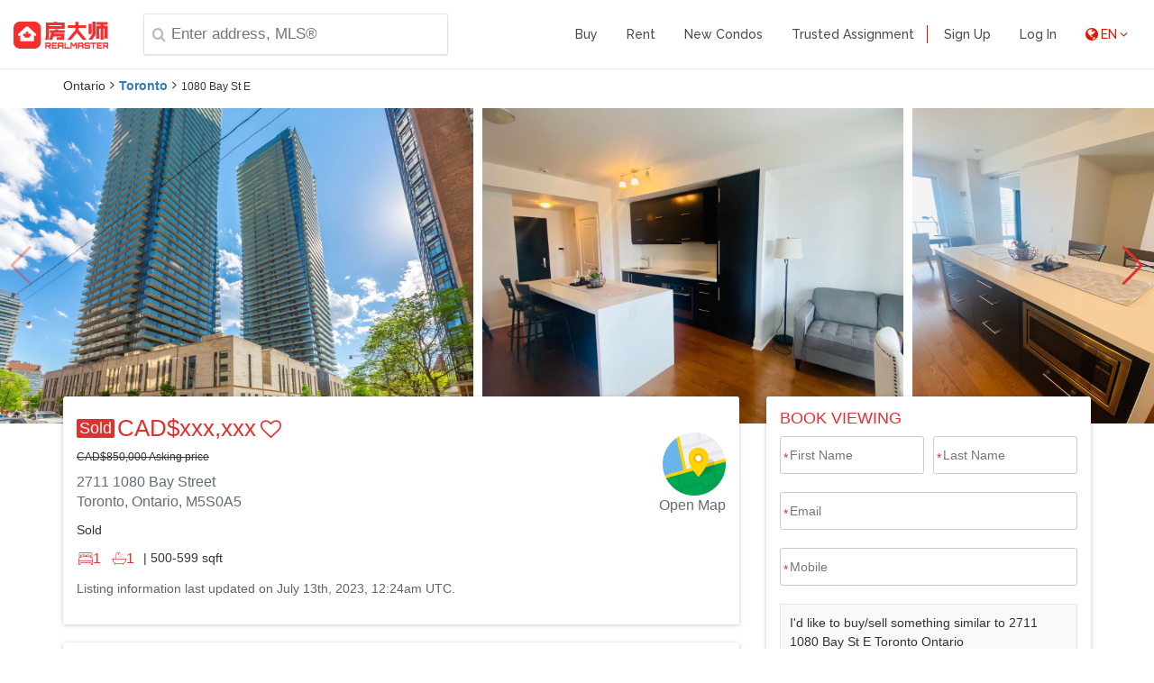

--- FILE ---
content_type: text/html; charset=utf-8
request_url: https://www.realmaster.com/en/toronto-on/1080-bay-st-e/2711-bay-street-corridor-TRBC6054896?d=https://www.realmaster.com/en/for-sale/Toronto-ON
body_size: 13056
content:
<!DOCTYPE html><html lang="en"><head> <meta charset="UTF-8"><meta content="yes" name="apple-mobile-web-app-capable" /><meta name="viewport" content="width=device-width,height=device-height,initial-scale=1.0,maximum-scale=1.0,user-scalable=no"><meta http-equiv="x-ua-compatible" content="ie=edge"/><link rel="icon" type="image/png" href="/favicon.ico"><link rel="canonical" href="https://www.realmaster.com/en/toronto-on/1080-bay-st-e/2711-bay-street-corridor-TRBC6054896"/><link rel="alternate" hreflang="zh-cn" href="/zh-cn/toronto-on/1080-bay-st-e/2711-bay-street-corridor-TRBC6054896" /><link rel="alternate" hreflang="zh" href="/zh/toronto-on/1080-bay-st-e/2711-bay-street-corridor-TRBC6054896" /><link rel="alternate" hreflang="kr" href="/kr/toronto-on/1080-bay-st-e/2711-bay-street-corridor-TRBC6054896" /><title>Canada Real Estate, MLS Listings for Sale,Rent & Sold Price | Realmaster.com</title><meta name="description" content="1080 Bay St E 2711 Toronto Ontario, 1Bd 1Ba Apartment Sold Price, Sold Price CAD$xxx,xxx One Of The Best Condos Of Downtown Toronto! Pemberton Group Chose A Unique Location Adjacent To St Michaels College Campus Of The University Of Toronto One Bedroom W Beautiful East View 9 Ft Ceiling, Bright  Open Concept 4,500 Sq Ft Amenities Area W Two 204 Sq Ft Wraparound Balconies Steps To U Of T, Subway, Yorkville, Restaurants  ShopsAll Existing Appliances Fridge, Stove, Dishwasher, Microwave, Washer And Dryer, Existing Window Blinds, Light Fixtures"><meta name="keywords" content="1080 Bay St E 2711, Toronto Apartment, Toronto Sold Price, Toronto Sold Price, Toronto search homes, APP, MLS, CREA, TREB"><meta name="author" content="Realmaster Technology Inc."><meta property="og:title" content="Canada Real Estate, MLS Listings for Sale,Rent & Sold Price | Realmaster.com"><meta property="og:description" content="1080 Bay St E 2711 Toronto Ontario, 1Bd 1Ba Apartment Sold Price, Sold Price CAD$xxx,xxx One Of The Best Condos Of Downtown Toronto! Pemberton Group Chose A Unique Location Adjacent To St Michaels College Campus Of The University Of Toronto One Bedroom W Beautiful East View 9 Ft Ceiling, Bright  Open Concept 4,500 Sq Ft Amenities Area W Two 204 Sq Ft Wraparound Balconies Steps To U Of T, Subway, Yorkville, Restaurants  ShopsAll Existing Appliances Fridge, Stove, Dishwasher, Microwave, Washer And Dryer, Existing Window Blinds, Light Fixtures"><meta property="og:site_name" content="www.realmaster.com"> <meta property="og:url" content="www.realmaster.com/en/toronto-on/1080-bay-st-e/2711-bay-street-corridor-TRBC6054896?d=https://www.realmaster.com/en/for-sale/Toronto-ON"><meta name="twitter:card" content="summary_large_image" /><meta name="twitter:title" content="Canada Real Estate, MLS Listings for Sale,Rent & Sold Price | Realmaster.com"><meta name="twitter:description" content="1080 Bay St E 2711 Toronto Ontario, 1Bd 1Ba Apartment Sold Price, Sold Price CAD$xxx,xxx One Of The Best Condos Of Downtown Toronto! Pemberton Group Chose A Unique Location Adjacent To St Michaels College Campus Of The University Of Toronto One Bedroom W Beautiful East View 9 Ft Ceiling, Bright  Open Concept 4,500 Sq Ft Amenities Area W Two 204 Sq Ft Wraparound Balconies Steps To U Of T, Subway, Yorkville, Restaurants  ShopsAll Existing Appliances Fridge, Stove, Dishwasher, Microwave, Washer And Dryer, Existing Window Blinds, Light Fixtures"><meta name="geo:region" content="CA-ON"><meta name="geo:placename" content="1080 Bay St E 2711 Toronto"><meta name="geo:position" content="43.66698025,-79.38888945000001"> <link rel="stylesheet" type="text/css" href="/css/swiper.min.css"><script src="/js/swiper.min.js"></script><link rel="stylesheet" href="/css/font-awesome.min.css" type="text/css" media="all"><link rel="stylesheet" href="/css/web/bootstrap.css?v=2.4.3" type="text/css" media="all"><link rel="stylesheet" href="/css/web/style-common.css?v=2.4.3" type="text/css" media="all"><link rel="stylesheet" href="/css/web/propDetail.css?v=2.4.3" type="text/css" media="all"><script type="text/javascript">lang = "en"</script><script src="/js/srv.min.js"></script><script src="/js/rmapp.min.js"></script><script src="/js/jquery-2.1.1.min.js"></script> <script type="application/ld+json">[ { "@context": "https://schema.org", "@type": "Organization", "url": "https://www.realmaster.com", "logo": "https://www.realmaster.com/img/home/RealMaster-web-logo.svg" }, { "@context":"http://schema.org", "@type":"Corporation", "name":"RealMaster", "description":"Looking for an apartment, condo, house in Canada for sale, for rent and sold price. You can now use our website and mobile app to search, save and share MLS listings in Toronto, Vancouver, Ottawa, Calgary, Edmonton, Halifax and other cities across Canada.", "url": "https://www.realmaster.com", "logo": "https://www.realmaster.com/img/home/RealMaster-web-logo.svg", "telephone": "1-905-614-2609", "foundingDate": "2015", "sameAs": "https://www.realmaster.ca,https://www.realmaster.ca/agent,https://twitter.com/RealMasterCA,https://www.weibo.com/realmastercanada" },     { "@context": "http://schema.org", "@type": "Product", "name": "1080 Bay St E", "description":"1080 Bay St E 2711 Toronto Ontario, 1Bd 1Ba Apartment Sold Price, Sold Price CAD$xxx,xxx One Of The Best Condos Of Downtown Toronto! Pemberton Group Chose A Unique Location Adjacent To St Michaels College Campus Of The University Of Toronto One Bedroom W Beautiful East View 9 Ft Ceiling, Bright  Open Concept 4,500 Sq Ft Amenities Area W Two 204 Sq Ft Wraparound Balconies Steps To U Of T, Subway, Yorkville, Restaurants  ShopsAll Existing Appliances Fridge, Stove, Dishwasher, Microwave, Washer And Dryer, Existing Window Blinds, Light Fixtures", "sku": "C6054896", "mpn": "C6054896", "review": { "@type": "Review", "reviewRating": { "@type": "Rating", "ratingValue": "5", "bestRating": "5" }, "author": { "@type": "Organization", "name": "HOMELIFE LANDMARK REALTY INC." }}, "aggregateRating": { "@type": "AggregateRating", "ratingValue": "5", "reviewCount": "1"}, "offers": { "@type": "Offer", "price": "850000", "priceCurrency": "CAD", "priceValidUntil":"Wed Jul 12 2023 20:24:41 GMT-0400 (Eastern Daylight Time)", "availability":"https://schema.org/OutOfStock", "url":"https://www.realmaster.com/en/toronto-on/1080-bay-st-e/2711-bay-street-corridor-TRBC6054896?d=https://www.realmaster.com/en/for-sale/Toronto-ON", "validFrom":"Wed Jul 12 2023 20:24:41 GMT-0400 (Eastern Daylight Time)"}, "image": "https://1ms.ca/MLS/TRB/1170/517e9/C6054896_DAGzz4.jpg", "brand":{ "@type":"Brand", "name":"HOMELIFE LANDMARK REALTY INC." }},{ "@context": "http://schema.org", "@type": "Residence", "url": "https://www.realmaster.com/en/toronto-on/1080-bay-st-e/2711-bay-street-corridor-TRBC6054896?d=https://www.realmaster.com/en/for-sale/Toronto-ON", "name": "1080 Bay St E 2711 | Apartment Sold Price | Realmaster.com", "description": "1080 Bay St E 2711 Toronto Ontario, 1Bd 1Ba Apartment Sold Price, Sold Price CAD$xxx,xxx One Of The Best Condos Of Downtown Toronto! Pemberton Group Chose A Unique Location Adjacent To St Michaels College Campus Of The University Of Toronto One Bedroom W Beautiful East View 9 Ft Ceiling, Bright  Open Concept 4,500 Sq Ft Amenities Area W Two 204 Sq Ft Wraparound Balconies Steps To U Of T, Subway, Yorkville, Restaurants  ShopsAll Existing Appliances Fridge, Stove, Dishwasher, Microwave, Washer And Dryer, Existing Window Blinds, Light Fixtures", "address": { "@type": "PostalAddress", "streetAddress": "1080 Bay St E", "addressLocality": "Toronto", "addressRegion": "Ontario", "postalCode": "M5S0A5" }},   { "@context": "http://schema.org/", "@type": "WebSite", "name": "RealMaster", "alternateName": "Realmaster.com", "url": "https://www.realmaster.com" }]</script></head><body class="siteScrolled">  <header id="masthead" class="site-header fixed" role="banner"> <div class="header-wrap"> <div class="container"> <div class="row"> <div class=" col-sm-5 col-xs-12"> <a href="/en/" title="Realmaster"> <img class="site-logo" src="/img/home/RealMaster-web-logo.svg" alt="Realmaster" referrerpolicy="same-origin"> </a>  <span class="header-searchbar-mobileIcon fa fa-search"></span> <div class="header-searchbar" id="autocompleteSearchBar"> <span id="header-searchbar-close" class="fa fa-arrow-left"></span> <Search search-place-holder="Enter address, MLS&#174;" />  </div>  </div> <div class=" col-sm-7 col-xs-12"> <div class="btn-menu fa fa-bars"></div> <nav id="mainnav" class="mainnav" role="navigation"> <div class="menu-main-menu-container"> <ul id="menu-main-menu" class="menu">   <li >  <a href="/en/for-sale" class="">Buy</a>    </li>    <li >  <a href="/en/for-rent" class="">Rent</a>    </li>    <li >  <a href="/en/new-condos" class="">New Condos</a>    </li>    <li class="menu-item-seperator">  <a href="/en/trusted-assignment" class="">Trusted Assignment</a>    </li>      <li >  <a href="/en/www/register" class="">Sign Up</a>    </li>    <li >  <a href="/en/www/login" class="">Log In</a>    </li>    <li class="menu-item-lang menu-item-has-children">  <a class="menu-lang" href="javascript:void(0)"><span class="fa fa-globe"></span>EN <span class="fa fa-angle-down"></span></a>    <ul class="sub-menu">   <li> <a class="activeLang" href="/en/toronto-on/1080-bay-st-e/2711-bay-street-corridor-TRBC6054896?d=https://www.realmaster.com/en/for-sale/Toronto-ON" target="_self">  English  </a> </li>    <li> <a class="" href="/zh-cn/toronto-on/1080-bay-st-e/2711-bay-street-corridor-TRBC6054896?d=https://www.realmaster.com/en/for-sale/Toronto-ON" target="_self">  简体中文  </a> </li>    <li> <a class="" href="/zh/toronto-on/1080-bay-st-e/2711-bay-street-corridor-TRBC6054896?d=https://www.realmaster.com/en/for-sale/Toronto-ON" target="_self">  繁體中文  </a> </li>    <li> <a class="" href="/kr/toronto-on/1080-bay-st-e/2711-bay-street-corridor-TRBC6054896?d=https://www.realmaster.com/en/for-sale/Toronto-ON" target="_self">  한국어  </a> </li>   </ul>  </li>   </ul> </div> </nav> </div> </div> </div> </div></header>  <main class="page-container   "> <div class="backdrop"></div><div id="terms-modal" class="frame"><div class="iframe-wrapper"><iframe src="/terms" frameborder="0"></iframe></div><div class="btn-wrapper"><button>I Agree</button></div></div><div id="prop-detail-page"><div class="detail-header container "><div class="col-sm-12 crumbs"><ul><li><span>Ontario</span><span class="fa fa-angle-right"></span></li><li><a href="https://www.realmaster.com/en/for-sale/Toronto-ON">Toronto</a><span class="fa fa-angle-right"></span></li><li><h1 class="breadcrumb-title">1080 Bay St E</h1></li></ul></div></div><div class="swiper-container" id="detail-photos"><div class="swiper-wrapper"><div class="swiper-slide"><img class="detail-photo preload-image" data-index="0" src="https://1ms.ca/MLS/TRB/1170/517e9/C6054896_DAGzz4.jpg" referrerpolicy="same-origin" /></div><div class="swiper-slide"><img class="detail-photo preload-image" data-index="1" src="https://1ms.ca/MLS/TRB/1170/517e9/C6054896_ygW9p.jpg" referrerpolicy="same-origin" /></div><div class="swiper-slide"><img class="detail-photo preload-image" data-index="2" src="https://1ms.ca/MLS/TRB/1170/517e9/C6054896_B43jzz.jpg" referrerpolicy="same-origin" /></div><div class="swiper-slide pending-load" data-src="https://1ms.ca/MLS/TRB/1170/517e9/C6054896_BGzd1S.jpg" data-index="3"><div class="image-placeholder" style="display: flex; align-items: center; justify-content: center; height: 200px; background-color: #f0f0f0; color: #999; font-size: 14px;"></div></div><div class="swiper-slide pending-load" data-src="https://1ms.ca/MLS/TRB/1170/517e9/C6054896_DXjkPc.jpg" data-index="4"><div class="image-placeholder" style="display: flex; align-items: center; justify-content: center; height: 200px; background-color: #f0f0f0; color: #999; font-size: 14px;"></div></div><div class="swiper-slide pending-load" data-src="https://1ms.ca/MLS/TRB/1170/517e9/C6054896_ByBSzc.jpg" data-index="5"><div class="image-placeholder" style="display: flex; align-items: center; justify-content: center; height: 200px; background-color: #f0f0f0; color: #999; font-size: 14px;"></div></div><div class="swiper-slide pending-load" data-src="https://1ms.ca/MLS/TRB/1170/517e9/C6054896_CGL3Hc.jpg" data-index="6"><div class="image-placeholder" style="display: flex; align-items: center; justify-content: center; height: 200px; background-color: #f0f0f0; color: #999; font-size: 14px;"></div></div><div class="swiper-slide pending-load" data-src="https://1ms.ca/MLS/TRB/1170/517e9/C6054896_Ct6w6j.jpg" data-index="7"><div class="image-placeholder" style="display: flex; align-items: center; justify-content: center; height: 200px; background-color: #f0f0f0; color: #999; font-size: 14px;"></div></div><div class="swiper-slide pending-load" data-src="https://1ms.ca/MLS/TRB/1170/517e9/C6054896_C0vD63.jpg" data-index="8"><div class="image-placeholder" style="display: flex; align-items: center; justify-content: center; height: 200px; background-color: #f0f0f0; color: #999; font-size: 14px;"></div></div><div class="swiper-slide pending-load" data-src="https://1ms.ca/MLS/TRB/1170/517e9/C6054896_BVfJ3V.jpg" data-index="9"><div class="image-placeholder" style="display: flex; align-items: center; justify-content: center; height: 200px; background-color: #f0f0f0; color: #999; font-size: 14px;"></div></div><div class="swiper-slide pending-load" data-src="https://1ms.ca/MLS/TRB/1170/517e9/C6054896_B8HVAM.jpg" data-index="10"><div class="image-placeholder" style="display: flex; align-items: center; justify-content: center; height: 200px; background-color: #f0f0f0; color: #999; font-size: 14px;"></div></div><div class="swiper-slide pending-load" data-src="https://1ms.ca/MLS/TRB/1170/517e9/C6054896_Cfsxi6.jpg" data-index="11"><div class="image-placeholder" style="display: flex; align-items: center; justify-content: center; height: 200px; background-color: #f0f0f0; color: #999; font-size: 14px;"></div></div><div class="swiper-slide pending-load" data-src="https://1ms.ca/MLS/TRB/1170/517e9/C6054896_D5jWEz.jpg" data-index="12"><div class="image-placeholder" style="display: flex; align-items: center; justify-content: center; height: 200px; background-color: #f0f0f0; color: #999; font-size: 14px;"></div></div><div class="swiper-slide pending-load" data-src="https://1ms.ca/MLS/TRB/1170/517e9/C6054896_BHTjc2.jpg" data-index="13"><div class="image-placeholder" style="display: flex; align-items: center; justify-content: center; height: 200px; background-color: #f0f0f0; color: #999; font-size: 14px;"></div></div><div class="swiper-slide pending-load" data-src="https://1ms.ca/MLS/TRB/1170/517e9/C6054896_EbkdPu.jpg" data-index="14"><div class="image-placeholder" style="display: flex; align-items: center; justify-content: center; height: 200px; background-color: #f0f0f0; color: #999; font-size: 14px;"></div></div></div><div class="swiper-button-next"></div><div class="swiper-button-prev"></div></div><script src="/js/propPhotos.min.js"></script><div class="swiper-container" id="photos-gallery"><div class="fa fa-times" id="photos-gallery-close"></div><div class="swiper-wrapper"><div class="swiper-slide"><img class="gallery-photo" src="https://1ms.ca/MLS/TRB/1170/517e9/C6054896_DAGzz4.jpg" referrerpolicy="same-origin" /></div><div class="swiper-slide"><img class="gallery-photo" src="https://1ms.ca/MLS/TRB/1170/517e9/C6054896_ygW9p.jpg" referrerpolicy="same-origin" /></div><div class="swiper-slide"><img class="gallery-photo" src="https://1ms.ca/MLS/TRB/1170/517e9/C6054896_B43jzz.jpg" referrerpolicy="same-origin" /></div><div class="swiper-slide"><img class="gallery-photo" src="https://1ms.ca/MLS/TRB/1170/517e9/C6054896_BGzd1S.jpg" referrerpolicy="same-origin" /></div><div class="swiper-slide"><img class="gallery-photo" src="https://1ms.ca/MLS/TRB/1170/517e9/C6054896_DXjkPc.jpg" referrerpolicy="same-origin" /></div><div class="swiper-slide"><img class="gallery-photo" src="https://1ms.ca/MLS/TRB/1170/517e9/C6054896_ByBSzc.jpg" referrerpolicy="same-origin" /></div><div class="swiper-slide"><img class="gallery-photo" src="https://1ms.ca/MLS/TRB/1170/517e9/C6054896_CGL3Hc.jpg" referrerpolicy="same-origin" /></div><div class="swiper-slide"><img class="gallery-photo" src="https://1ms.ca/MLS/TRB/1170/517e9/C6054896_Ct6w6j.jpg" referrerpolicy="same-origin" /></div><div class="swiper-slide"><img class="gallery-photo" src="https://1ms.ca/MLS/TRB/1170/517e9/C6054896_C0vD63.jpg" referrerpolicy="same-origin" /></div><div class="swiper-slide"><img class="gallery-photo" src="https://1ms.ca/MLS/TRB/1170/517e9/C6054896_BVfJ3V.jpg" referrerpolicy="same-origin" /></div><div class="swiper-slide"><img class="gallery-photo" src="https://1ms.ca/MLS/TRB/1170/517e9/C6054896_B8HVAM.jpg" referrerpolicy="same-origin" /></div><div class="swiper-slide"><img class="gallery-photo" src="https://1ms.ca/MLS/TRB/1170/517e9/C6054896_Cfsxi6.jpg" referrerpolicy="same-origin" /></div><div class="swiper-slide"><img class="gallery-photo" src="https://1ms.ca/MLS/TRB/1170/517e9/C6054896_D5jWEz.jpg" referrerpolicy="same-origin" /></div><div class="swiper-slide"><img class="gallery-photo" src="https://1ms.ca/MLS/TRB/1170/517e9/C6054896_BHTjc2.jpg" referrerpolicy="same-origin" /></div><div class="swiper-slide"><img class="gallery-photo" src="https://1ms.ca/MLS/TRB/1170/517e9/C6054896_EbkdPu.jpg" referrerpolicy="same-origin" /></div></div><div class="swiper-button-next" id="photo-gallery-next"></div><div class="swiper-button-prev" id="photo-gallery-prev"></div></div><script>
  if (window.$) {
    $(document).ready(function() {
      $('#photos-gallery-close').on('click', function() {
        $('#photos-gallery').hide();
      });
      $(document).keyup(function(e) {
        if (e.key === "Escape") {
          $('#photos-gallery').hide();
        }
      });
    });
  }
</script><div class="detail-container container  has-photo"><div class="row"><div class="col-sm-7 col-md-8"><div class="detail-prop border-radius-all box-shadow row "><div class="col-xs-8 col-sm-9"><div class="listing-prop-detail"><h3 class="listing-prop-price" style="display:flex;align-items:center;line-height: normal;"><span class="soldRedTag">Sold</span><span class="detail-price">CAD$xxx,xxx</span><span id="fav-button" style="line-height: 22px;" class="fa fa-heart-o heart-icons" role="button" data-property-id="TRBC6054896"></span></h3><h6 class="detail-lp">CAD$850,000 Asking price</h6><span class="listing-prop-address">2711 1080 Bay Street</span><p class="listing-prop-address">Toronto, Ontario, M5S0A5</p><p class="listing-prop-size"><span>Sold</span></p><p class="listing-prop-rooms"><span class="listing-prop-room"><span class="fa fa-rmbed"></span><span>1</span></span><span class="listing-prop-room"><span class="fa fa-rmbath"></span><span>1</span></span><span class="listing-prop-sqft">| 500-599 sqft</span></p><p class="listing-prop-mt"><span class="listing-prop-mt-detail" style="font-size: 14px;color: #5A6569;margin-top: 10px;display: block;">Listing information last updated on <span id="listing-prop-mt-updated-date">Wed Jul 12 2023 20:24:41 GMT-0400 (Eastern Daylight Time)</span></span></p></div><div class="listing-prop-actions"></div></div><a class="col-xs-4 col-sm-3 prop_detail_map" href="https://maps.google.com/?q=1080%20Bay%20St%20E%2CToronto%2COntario%20Canada" target="_blank"><img class="prop_detail_map_icon" src="/img/mapmarkers/prop-detail-map.png" alt="Property Map Icon" /><div class="prop_detail_map_text">Open Map</div></a></div><section class="detail-section box-shadow border-radius-all"><div class="row"><h4 class="col-xs-9 detail-section-title" style="margin:0">Log in to view more information</h4><a class="col-xs-3 goLogin" href="https://www.realmaster.com/en/www/login?d=https://www.realmaster.com/en/toronto-on/1080-bay-st-e/2711-bay-street-corridor-TRBC6054896&loginCurPage=loginToProp">Go To Login</a></div></section><section class="detail-section box-shadow border-radius-all"><h4 class="detail-section-title">Summary</h4><div class="row"><div class="col-sm-12 prop-summary-row" style="display: flex; justify-content: space-between; align-items: flex-start;"><span class="summary-label">ID</span><span class="summary-value">C6054896</span></div><div class="col-sm-12 prop-summary-row" style="display: flex; justify-content: space-between; align-items: flex-start;"><span class="summary-label">Status</span><span class="summary-value">Sold</span></div><div class="col-sm-12 prop-summary-row" style="display: flex; justify-content: space-between; align-items: flex-start;"><span class="summary-label">Ownership Type</span><span class="summary-value">Condominium/Strata</span></div><div class="col-sm-12 prop-summary-row" style="display: flex; justify-content: space-between; align-items: flex-start;"><span class="summary-label">Brokered By</span><span class="summary-value">HOMELIFE LANDMARK REALTY INC.</span></div><div class="col-sm-12 prop-summary-row" style="display: flex; justify-content: space-between; align-items: flex-start;"><span class="summary-label">Type</span><span class="summary-value">Residential Apartment</span></div><div class="col-sm-12 prop-summary-row" style="display: flex; justify-content: space-between; align-items: flex-start;"><span class="summary-label">Age</span><span class="summary-value"> 0-5</span></div><div class="col-sm-12 prop-summary-row" style="display: flex; justify-content: space-between; align-items: flex-start;"><span class="summary-label">Square Footage</span><span class="summary-value">500-599 sqft</span></div><div class="col-sm-12 prop-summary-row" style="display: flex; justify-content: space-between; align-items: flex-start;"><span class="summary-label">Rooms</span><span class="summary-value">Bed:1,Kitchen:1,Bath:1</span></div><div class="col-sm-12 prop-summary-row" style="display: flex; justify-content: space-between; align-items: flex-start;"><span class="summary-label">Maint Fee</span><span class="summary-value">382.34 / Monthly</span></div><div class="col-sm-12 prop-summary-row" style="display: flex; justify-content: space-between; align-items: flex-start;"><span class="summary-label">Maint Fee Inclusions</span><span class="summary-value">CAC,Common Elements,Heat,Building Insurance,Water</span></div></div></section><section class="detail-section box-shadow border-radius-all"><h4 class="detail-section-title">Detail</h4><div class="row"><h5 class="col-xs-12 detail-section-subtitle">Building</h5><div class="col-sm-12 prop-summary-row" style="display: flex; justify-content: space-between; align-items: flex-start;"><span class="summary-label">Bathroom Total</span><span class="summary-value">1</span></div><div class="col-sm-12 prop-summary-row" style="display: flex; justify-content: space-between; align-items: flex-start;"><span class="summary-label">Bedrooms Total</span><span class="summary-value">1</span></div><div class="col-sm-12 prop-summary-row" style="display: flex; justify-content: space-between; align-items: flex-start;"><span class="summary-label">Bedrooms Above Ground</span><span class="summary-value">1</span></div><div class="col-sm-12 prop-summary-row" style="display: flex; justify-content: space-between; align-items: flex-start;"><span class="summary-label">Amenities</span><span class="summary-value">Security/Concierge,Party Room,Exercise Centre</span></div><div class="col-sm-12 prop-summary-row" style="display: flex; justify-content: space-between; align-items: flex-start;"><span class="summary-label">Cooling Type</span><span class="summary-value">Central air conditioning</span></div><div class="col-sm-12 prop-summary-row" style="display: flex; justify-content: space-between; align-items: flex-start;"><span class="summary-label">Exterior Finish</span><span class="summary-value">Concrete</span></div><div class="col-sm-12 prop-summary-row" style="display: flex; justify-content: space-between; align-items: flex-start;"><span class="summary-label">Fireplace Present</span><span class="summary-value">False</span></div><div class="col-sm-12 prop-summary-row" style="display: flex; justify-content: space-between; align-items: flex-start;"><span class="summary-label">Heating Fuel</span><span class="summary-value">Natural gas</span></div><div class="col-sm-12 prop-summary-row" style="display: flex; justify-content: space-between; align-items: flex-start;"><span class="summary-label">Heating Type</span><span class="summary-value">Forced air</span></div><div class="col-sm-12 prop-summary-row" style="display: flex; justify-content: space-between; align-items: flex-start;"><span class="summary-label">Size Interior</span><span class="summary-value"></span></div><div class="col-sm-12 prop-summary-row" style="display: flex; justify-content: space-between; align-items: flex-start;"><span class="summary-label">Type</span><span class="summary-value">Apartment</span></div><div class="col-sm-12 prop-summary-row" style="display: flex; justify-content: space-between; align-items: flex-start;"><span class="summary-label">Association Amenities</span><span class="summary-value">Concierge,Gym,Party Room/Meeting Room,Visitor Parking</span></div><div class="col-sm-12 prop-summary-row" style="display: flex; justify-content: space-between; align-items: flex-start;"><span class="summary-label">Architectural Style</span><span class="summary-value">Apartment</span></div><div class="col-sm-12 prop-summary-row" style="display: flex; justify-content: space-between; align-items: flex-start;"><span class="summary-label">Heating</span><span class="summary-value">Yes</span></div><div class="col-sm-12 prop-summary-row" style="display: flex; justify-content: space-between; align-items: flex-start;"><span class="summary-label">Property Attached</span><span class="summary-value">Yes</span></div><div class="col-sm-12 prop-summary-row" style="display: flex; justify-content: space-between; align-items: flex-start;"><span class="summary-label">Rooms Above Grade</span><span class="summary-value">4</span></div><div class="col-sm-12 prop-summary-row" style="display: flex; justify-content: space-between; align-items: flex-start;"><span class="summary-label">Rooms Total</span><span class="summary-value">4</span></div><div class="col-sm-12 prop-summary-row" style="display: flex; justify-content: space-between; align-items: flex-start;"><span class="summary-label">Heat Source</span><span class="summary-value">Gas</span></div><div class="col-sm-12 prop-summary-row" style="display: flex; justify-content: space-between; align-items: flex-start;"><span class="summary-label">Heat Type</span><span class="summary-value">Forced Air</span></div><div class="col-sm-12 prop-summary-row" style="display: flex; justify-content: space-between; align-items: flex-start;"><span class="summary-label">Locker</span><span class="summary-value">None</span></div><div class="col-sm-12 prop-summary-row" style="display: flex; justify-content: space-between; align-items: flex-start;"><span class="summary-label">Laundry Level</span><span class="summary-value">Main Level</span></div><div class="col-sm-12 prop-summary-row" style="display: flex; justify-content: space-between; align-items: flex-start;"><span class="summary-label">Garage</span><span class="summary-value">Yes</span></div><div class="col-sm-12 prop-summary-row" style="display: flex; justify-content: space-between; align-items: flex-start;"><span class="summary-label">Association</span><span class="summary-value">Yes</span></div><h5 class="col-xs-12 detail-section-subtitle">Land</h5><div class="col-sm-12 prop-summary-row" style="display: flex; justify-content: space-between; align-items: flex-start;"><span class="summary-label">Acreage</span><span class="summary-value">false</span></div><h5 class="col-xs-12 detail-section-subtitle">Parking</h5><div class="col-sm-12 prop-summary-row" style="display: flex; justify-content: space-between; align-items: flex-start;"><span class="summary-label">Parking Features</span><span class="summary-value">None</span></div><h5 class="col-xs-12 detail-section-subtitle">Other</h5><div class="col-sm-12 prop-summary-row" style="display: flex; justify-content: space-between; align-items: flex-start;"><span class="summary-label">Features</span><span class="summary-value">Balcony</span></div><div class="col-sm-12 prop-summary-row" style="display: flex; justify-content: space-between; align-items: flex-start;"><span class="summary-label">Internet Entire Listing Display</span><span class="summary-value">Yes</span></div><div class="col-sm-12 prop-summary-row" style="display: flex; justify-content: space-between; align-items: flex-start;"><span class="summary-label">Basement</span><span class="summary-value">None</span></div><div class="col-sm-12 prop-summary-row" style="display: flex; justify-content: space-between; align-items: flex-start;"><span class="summary-label">Balcony</span><span class="summary-value">Open</span></div><div class="col-sm-12 prop-summary-row" style="display: flex; justify-content: space-between; align-items: flex-start;"><span class="summary-label">Fireplace</span><span class="summary-value">N</span></div><div class="col-sm-12 prop-summary-row" style="display: flex; justify-content: space-between; align-items: flex-start;"><span class="summary-label">A/C</span><span class="summary-value">Central Air</span></div><div class="col-sm-12 prop-summary-row" style="display: flex; justify-content: space-between; align-items: flex-start;"><span class="summary-label">Heating</span><span class="summary-value">Forced Air</span></div><div class="col-sm-12 prop-summary-row" style="display: flex; justify-content: space-between; align-items: flex-start;"><span class="summary-label">Level</span><span class="summary-value">26</span></div><div class="col-sm-12 prop-summary-row" style="display: flex; justify-content: space-between; align-items: flex-start;"><span class="summary-label">Unit No.</span><span class="summary-value">2711</span></div><div class="col-sm-12 prop-summary-row" style="display: flex; justify-content: space-between; align-items: flex-start;"><span class="summary-label">Exposure</span><span class="summary-value">E</span></div><div class="col-sm-12 prop-summary-row" style="display: flex; justify-content: space-between; align-items: flex-start;"><span class="summary-label">Parking Spots</span><span class="summary-value">None</span></div><div class="col-sm-12 prop-summary-row" style="display: flex; justify-content: space-between; align-items: flex-start;"><span class="summary-label">Corp#</span><span class="summary-value">TSCC2525</span></div><div class="col-sm-12 prop-summary-row" style="display: flex; justify-content: space-between; align-items: flex-start;"><span class="summary-label">Prop Mgmt</span><span class="summary-value">Shelter Canadian Properties 647-346-3277</span></div></div></section><section class="detail-section box-shadow border-radius-all"><h4 class="detail-section-title">Remarks</h4><div class="copyright-desc">One Of The Best Condos Of Downtown Toronto! Pemberton Group Chose A Unique Location Adjacent To St. Michael's College Campus Of The University Of Toronto. One Bedroom W/ Beautiful East View. 9 Ft Ceiling, Bright & Open Concept. 4,500 Sq Ft Amenities Area W/ Two 204 Sq. Ft Wraparound Balconies. Steps To U Of T, Subway, Yorkville, Restaurants & Shops.All Existing Appliances Fridge, Stove, Dishwasher, Microwave, Washer And Dryer, Existing Window Blinds, Light Fixtures.</div><div class="copyright-remark"><p>The listing data is provided under copyright by the Toronto Real Estate Board.</p><p>The listing data is deemed reliable but is not guaranteed accurate by the Toronto Real Estate Board nor RealMaster.</p></div></section><section id="location-section" class="detail-section box-shadow border-radius-all"><a class="detail-section-right-link" href="https://maps.google.com/?q=1080%20Bay%20St%20E%2CToronto%2COntario%20Canada" target="_blank"><span>Open Map</span><span class="fa fa-location-arrow"></span></a><h4 class="detail-section-title">Location</h4><div class="row"><div class="col-xs-5">Province:</div><div class="col-xs-7">Ontario</div></div><div class="row"><div class="col-xs-5">City:</div><div class="col-xs-7">Toronto</div></div><div class="row"><div class="col-xs-5">Community:</div><div class="col-xs-7">Bay Street Corridor 01.C01.0900</div></div><div class="row"><div class="col-xs-5">Crossroad:</div><div class="col-xs-7">Bay/Bloor</div></div><div class="row detail-map-links"><a class="col-xs-4 detail-map-link" href="https://maps.google.com/maps?q=&layer=c&cbll=43.66698025,-79.38888945000001" target="_blank"><span class="fa fa-street-view"></span><div>Street View</div></a><a class="col-xs-4 detail-map-link" href="/1.5/SV/locallogic?lat=43.66698025&lng=-79.38888945000001" target="_blank"><span class="fa fa-shopping-cart"></span><div>Nearby Amenities</div></a><a class="col-xs-4 detail-map-link" href="/1.5/census/commu?year=2016&loc=43.66698025,-79.38888945000001" target="_blank"><span class="fa fa-pie-chart"></span><div>Community</div></a></div></section><section class="detail-section box-shadow border-radius-all"><h4 class="detail-section-title" style="line-height: 24px;">Room<span class="toggle ftm pull-right active"><span class="toggle-handle"></span></span></h4><div class="row detail-room-head"><div class="col-xs-4">Room</div><div class="col-xs-2">Level</div><div class="col-xs-2">Length</div><div class="col-xs-2">Width</div><div class="col-xs-2">Area</div></div><div class="row detail-room-row"><div class="col-xs-4">Kitchen</div><div class="col-xs-2">Main</div><div class="col-xs-2 unit unit_m " style="display:none">3.51</div><div class="col-xs-2 unit unit_m " style="display:none">3.18</div><div class="col-xs-2 unit unit_m " style="display:none">11.16</div><div class="col-xs-2 unit unit_ft">11.52</div><div class="col-xs-2 unit unit_ft">10.43</div><div class="col-xs-2 unit unit_ft">120.14</div></div><div class="detail-room-des">Laminate Centre Island B/I Appliances</div><div class="row detail-room-row"><div class="col-xs-4">Living</div><div class="col-xs-2">Main</div><div class="col-xs-2 unit unit_m " style="display:none">3.45</div><div class="col-xs-2 unit unit_m " style="display:none">2.76</div><div class="col-xs-2 unit unit_m " style="display:none">9.52</div><div class="col-xs-2 unit unit_ft">11.32</div><div class="col-xs-2 unit unit_ft">9.06</div><div class="col-xs-2 unit unit_ft">102.49</div></div><div class="detail-room-des">Laminate Combined W/Dining W/O To Balcony</div><div class="row detail-room-row"><div class="col-xs-4">Dining</div><div class="col-xs-2">Main</div><div class="col-xs-2 unit unit_m " style="display:none">3.45</div><div class="col-xs-2 unit unit_m " style="display:none">2.76</div><div class="col-xs-2 unit unit_m " style="display:none">9.52</div><div class="col-xs-2 unit unit_ft">11.32</div><div class="col-xs-2 unit unit_ft">9.06</div><div class="col-xs-2 unit unit_ft">102.49</div></div><div class="detail-room-des">Laminate Combined W/Living W/O To Balcony</div><div class="row detail-room-row"><div class="col-xs-4">Prim Bdrm</div><div class="col-xs-2">Main</div><div class="col-xs-2 unit unit_m " style="display:none">3.70</div><div class="col-xs-2 unit unit_m " style="display:none">2.82</div><div class="col-xs-2 unit unit_m " style="display:none">10.43</div><div class="col-xs-2 unit unit_ft">12.14</div><div class="col-xs-2 unit unit_ft">9.25</div><div class="col-xs-2 unit unit_ft">112.31</div></div><div class="detail-room-des">Laminate Window Flr To Ceil Closet</div></section><section class="detail-section box-shadow border-radius-all"><h4 class="detail-section-title">School Info</h4><a class="detail-section-right-link" href="/school/private?loc=43.66698025,-79.38888945000001" target="_blank"><span>Private Schools</span></a><div class="school-rank-tip"><a href="/1.5/forum/details?id=696566888b22f0dfaa02682e&from=forumList" target="_blank">RM rankings are based on the latest 2025 EQAO data, The Fraser rankings are based on the old 2024 EQAO.</a></div><div class="school"><div class="school-type">K-6 Grades Only</div><h5 class="school-title">Jesse Ketchum Junior And Senior Public School</h5><p class="school-location"><span class="school-address">61 Davenport Rd, Toronto</span><span class="school-distance">0.742 km</span></p><div class="school-categories"><span class="school-category">Elementary</span><span class="school-category">English</span></div><div class="school-rating-wrapper"><div class="school-rating"><p><span class="bold">314</span><span style="color:#999;font-size:12px">/3619</span><span class="fa fa-long-arrow-up"></span><span> | </span><span class="bold" style="">7.1</span></p><p><span style="color: #6f6f6f;font-size:12px;line-height: 14px;">RM Ranking/G3</span></p></div><div class="school-rating"><p><span class="bold">348</span><span style="color:#999;font-size:12px">/3441</span><span class="fa fa-long-arrow-up"></span><span> | </span><span class="bold" style="">7.6</span></p><p><span style="color: #6f6f6f;font-size:12px;line-height: 14px;">RM Ranking/G6</span></p></div><div class="school-rating"><p><span class="bold">K-6</span></p><p><span style="color: #6f6f6f;font-size:12px;line-height: 14px;">Grade</span></p></div></div></div><div class="school"><div class="school-type">7-8 Grades Only</div><h5 class="school-title">Jesse Ketchum Junior And Senior Public School</h5><p class="school-location"><span class="school-address">61 Davenport Rd, Toronto</span><span class="school-distance">0.742 km</span></p><div class="school-categories"><span class="school-category">Middle</span><span class="school-category">English</span></div><div class="school-rating-wrapper"><div class="school-rating"><p><span class="bold">314</span><span style="color:#999;font-size:12px">/3619</span><span class="fa fa-long-arrow-up"></span><span> | </span><span class="bold" style="">7.1</span></p><p><span style="color: #6f6f6f;font-size:12px;line-height: 14px;">RM Ranking/G3</span></p></div><div class="school-rating"><p><span class="bold">348</span><span style="color:#999;font-size:12px">/3441</span><span class="fa fa-long-arrow-up"></span><span> | </span><span class="bold" style="">7.6</span></p><p><span style="color: #6f6f6f;font-size:12px;line-height: 14px;">RM Ranking/G6</span></p></div><div class="school-rating"><p><span class="bold">7-8</span></p><p><span style="color: #6f6f6f;font-size:12px;line-height: 14px;">Grade</span></p></div></div></div><div class="school"><div class="school-type">9-12 Grades Only</div><h5 class="school-title">Jarvis Collegiate Institute</h5><p class="school-location"><span class="school-address">495 Jarvis St, Toronto</span><span class="school-distance">0.88 km</span></p><div class="school-categories"><span class="school-category">Secondary</span><span class="school-category">English</span></div><div class="school-rating-wrapper"><div class="school-rating"><p><span class="bold">652</span><span style="color:#999;font-size:12px">/874</span><span class="fa fa-long-arrow-up"></span></p><p><span style="color: #6f6f6f;font-size:12px;line-height: 14px;">RM Ranking/G9</span></p></div><div class="school-rating"><p><span class="bold">3.2</span></p><p><span style="color: #6f6f6f;font-size:12px;line-height: 14px;">RM Rating/G9</span></p></div><div class="school-rating"><p><span class="bold">9-12</span></p><p><span style="color: #6f6f6f;font-size:12px;line-height: 14px;">Grade</span></p></div></div></div><div class="school"><div class="school-type">K-8 Grades Only</div><h5 class="school-title">Our Lady Of Lourdes Catholic School</h5><p class="school-location"><span class="school-address">444 Sherbourne St, Toronto</span><span class="school-distance">1.189 km</span></p><div class="school-categories"><span class="school-category">Elementary</span><span class="school-category">Middle</span><span class="school-category">English</span></div><div class="school-rating-wrapper"><div class="school-rating"><p><span class="bold">2137</span><span style="color:#999;font-size:12px">/3619</span><span class="fa fa-long-arrow-down"></span><span> | </span><span class="bold" style="">4.6</span></p><p><span style="color: #6f6f6f;font-size:12px;line-height: 14px;">RM Ranking/G3</span></p></div><div class="school-rating"><p><span class="bold">2277</span><span style="color:#999;font-size:12px">/3441</span><span class="fa fa-long-arrow-down"></span><span> | </span><span class="bold" style="">5</span></p><p><span style="color: #6f6f6f;font-size:12px;line-height: 14px;">RM Ranking/G6</span></p></div><div class="school-rating"><p><span class="bold">K-8</span></p><p><span style="color: #6f6f6f;font-size:12px;line-height: 14px;">Grade</span></p></div></div></div><div class="school"><div class="school-type">9-12 Grades Only</div><h5 class="school-title">Western Technical-Commercial School</h5><p class="school-location"><span class="school-address">125 Evelyn Cres, Toronto</span><span class="school-distance">7.03 km</span></p><div class="school-categories"><span class="school-category">Secondary</span></div><div class="school-rating-wrapper"><div class="school-rating"><p><span class="bold">386</span><span style="color:#999;font-size:12px">/874</span><span class="fa fa-long-arrow-down"></span></p><p><span style="color: #6f6f6f;font-size:12px;line-height: 14px;">RM Ranking/G9</span></p></div><div class="school-rating"><p><span class="bold">5</span></p><p><span style="color: #6f6f6f;font-size:12px;line-height: 14px;">RM Rating/G9</span></p></div><div class="school-rating"><p><span class="bold">9-12</span></p><p><span style="color: #6f6f6f;font-size:12px;line-height: 14px;">Grade</span></p></div></div></div><div class="school"><div class="school-type">K-8 Grades Only</div><h5 class="school-title">St. Mary Catholic School</h5><p class="school-location"><span class="school-address">20 Portugal Sq, Toronto</span><span class="school-distance">2.763 km</span></p><div class="school-categories"><span class="school-category">Elementary</span><span class="school-category">Middle</span><span class="school-category">French Immersion Program</span></div><div class="school-rating-wrapper"><div class="school-rating"><p><span class="bold">2834</span><span style="color:#999;font-size:12px">/3619</span><span class="fa fa-long-arrow-down"></span><span> | </span><span class="bold" style="">3.6</span></p><p><span style="color: #6f6f6f;font-size:12px;line-height: 14px;">RM Ranking/G3</span></p></div><div class="school-rating"><p><span class="bold">1213</span><span style="color:#999;font-size:12px">/3441</span><span class="fa fa-long-arrow-up"></span><span> | </span><span class="bold" style="">6.2</span></p><p><span style="color: #6f6f6f;font-size:12px;line-height: 14px;">RM Ranking/G6</span></p></div><div class="school-rating"><p><span class="bold">K-8</span></p><p><span style="color: #6f6f6f;font-size:12px;line-height: 14px;">Grade</span></p></div></div></div></section></div><div class="col-sm-5 col-md-4"><section class="detail-section box-shadow border-radius-all request-form "><h4 class="detail-section-title">Book Viewing</h4><input type="hidden" id="sid" value="TRBC6054896" /><input type="hidden" id="img" value="https://1ms.ca/MLS/TRB/1170/517e9/C6054896_DAGzz4.jpg" /><div class="detail-section-form"><div id="firstLastNameContainer" class="search-field"><div class="search-field-container"><span class="require">*</span><input class="search-field-input" value="" id="fn" name="fn" placeholder="First Name" /></div><div class="search-field-container"><span class="require">*</span><input class="search-field-input" value="" id="ln" name="ln" placeholder="Last Name" /></div></div><div class="search-field"><span class="require">*</span><input class="search-field-input" value="" id="eml" placeholder="Email" name="eml" /></div><div class="search-field"><span class="require">*</span><input class="search-field-input" value="" id="mbl" placeholder="Mobile" name="mbl" /></div><div class="search-filed"><textarea class="textarea-input" id="m" placeholder="Message">I'd like to buy/sell something similar to 2711 1080 Bay St E Toronto Ontario (MLS#)C6054896</textarea></div><a class="prop-button red" id="send-request"><span class="submit">Submit</span><span class="submiting">Submitting</span></a></div><div id="request-form-success"><span class="fa fa-check-circle"></span><span>Your feedback has been submitted.</span></div><div id="request-form-failed"><span class="fa fa-check-circle"></span><span id="msg">Submission Failed! Please check your input and try again or contact us</span></div></section><script src="/js/web/validator.min.js"></script><script src="/js/web/requestForm.min.js"></script><script type="text/javascript">var vars = {"prop":{"_id":"TRBC6054896","_mt":"2026-01-10T08:21:56.359Z","ac":"Central Air","addr":"1080 Bay St E","age":"0-5","amen":["Concierge","Gym","Party/Meeting Room","Visitor Parking"],"area_code":"01","bdrms":1,"blcny":"Open","bltYr1":2018,"bltYr2":2023,"bndCity":{"_id":"CA:ON:TORONTO","nm":"Toronto","tp":"C","sz":1},"bndCmty":{"_id":"CA:ON:TORONTO:BAY STREET CORRIDOR","nm":"Bay Street Corridor"},"bndProv":{"_id":"CA:ON","nm":"ON"},"bndRegion":{"_id":"CA:ON:REGION TORONTO","nm":"Toronto"},"bndSubCity":{"_id":"CA:ON:SUBCITY TORONTO AND EAST YORK","nm":"Toronto and East York"},"bsmt":["None"],"bsmt1_out":"None","bthrms":1,"cac_inc":1,"cases":["org"],"city":"Toronto","city_en":"Toronto","city_d":"Toronto C01","citycd":"01.C01","cmty":"Bay Street Corridor","cmty_en":"Bay Street Corridor","cmtycd":"01.C01.0900","cnty":"CA","cnty_en":"CA","comel_inc":1,"condo_corp":"TSCC","constr":["Concrete"],"corp_num":2525,"crsst":"Bay/Bloor","cs16":"355350062.02","cs21":"352021S051235204602","cur":"CND","daddr":"Y","den_fr":"N","ens_lndry":"Y","exp":20230831,"fce":"E","fpl":"N","fuel":"Gas","gatp":"Underground","geoq":120,"gr":0,"heat":"Forced Air","heat_inc":1,"his":[{"s":"New","lp":948000,"ts":"2023-05-27T00:41:38.000Z","d":20230526},{"s":"Pc","ts":"2023-06-22T13:56:52.000Z","d":20230622,"o":948000,"n":890000,"c":-58000},{"s":"Pc","ts":"2023-07-06T00:47:06.000Z","d":20230705,"o":890000,"n":850000,"c":-40000},{"s":"Sld","ts":"2023-07-13T00:35:39.343Z","o":"Pc","n":"Sld"}],"id":"TRBC6054896","insur_bldg":"Y","internet":"Y","kch":1,"lastupdated":"2023-07-13T00:24:41.000Z","lat":43.66698025,"laundry_lev":"Main","lcTp":"Sld","ld":20230526,"lng":-79.38888945000001,"lp":850000,"lsrc":"evow","lst":"Sld","ltp":"MLS","lup":"2023-07-13T00:24:41.000Z","lvl":26,"metaInfo":{},"mfee":382.34,"mt":"2023-07-13T00:24:41.000Z","olp":948000,"onD":20230526,"origBsmt":["None"],"origId":["TRBC6054896"],"origProv":"Ontario","origSt":"Bay","park_desig":"None","park_fac":"None","park_spcs":0,"pets":["Restricted"],"phomt":"2023-05-27T00:41:39Z","poss_date":20230530,"prop_mgmt":"Shelter Canadian Properties 647-346-3277","prov":"Ontario","prov_en":"Ontario","pstyl":"Apartment","pstyl_en":"Apartment","ptp":"Condo Apt","ptp_en":"Condo Apt","ptype":"Residential","ptype_en":"Residential","ptype2_en":["Apartment"],"ptype2":["Apartment"],"region":"Toronto","retirement":"N","rltr":"HOMELIFE LANDMARK REALTY INC.","rms":[{"t":"Kitchen","l":"Main","w":"3.18","h":"3.51","d":"Laminate Centre Island B/I Appliances","area":"11.16","area_ft":"120.14","h_ft":"11.52","w_ft":"10.43"},{"t":"Living","l":"Main","w":"2.76","h":"3.45","d":"Laminate Combined W/Dining W/O To Balcony","area":"9.52","area_ft":"102.49","h_ft":"11.32","w_ft":"9.06"},{"t":"Dining","l":"Main","w":"2.76","h":"3.45","d":"Laminate Combined W/Living W/O To Balcony","area":"9.52","area_ft":"102.49","h_ft":"11.32","w_ft":"9.06"},{"t":"Prim Bdrm","l":"Main","w":"2.82","h":"3.70","d":"Laminate Window Flr To Ceil Closet","area":"10.43","area_ft":"112.31","h_ft":"12.14","w_ft":"9.25"}],"saletp_en":["Sale"],"saletp":["Sale"],"stp_en":"Sale","stp":"Sale","saveResult":true,"showAddr":"2711 1080 Bay Street","sid":"C6054896","spec":["Unknown"],"sptp":"C","sqft":"500-599","sqft1":500,"sqft2":599,"src":"TRB","sstp":"S","st":"Bay","st_dir":"E","st_num":"1080","st_sfx":"St","status":"U","status_en":"U","synced":"2023-07-13T00:24:41.000Z","tax":2798.35,"taxyr":2023,"tbdrms":1,"tgr":0,"trms":4,"trnst":[{"tp":"sub","_id":"ON_TTC_14425","nm":"Museum","dist":381}],"ts":"2023-05-27T00:49:43.644Z","type_own_srch":".C.","uaddr":"CA:ON:TORONTO:1080 BAY ST","unit_num":2711,"unt":"2711","useCache":true,"vend_pis":"N","water_inc":"Yes","zip":"M5S0A5","avgpicsz":805930,"maxpicsz":403536,"pho":15,"picTrb":{"picNum":15,"maxPicSz":403536,"avgPicSz":805930},"vc":1035,"shr":21,"m":"One Of The Best Condos Of Downtown Toronto! Pemberton Group Chose A Unique Location Adjacent To St. Michael's College Campus Of The University Of Toronto. One Bedroom W/ Beautiful East View. 9 Ft Ceiling, Bright & Open Concept. 4,500 Sq Ft Amenities Area W/ Two 204 Sq. Ft Wraparound Balconies. Steps To U Of T, Subway, Yorkville, Restaurants & Shops.All Existing Appliances Fridge, Stove, Dishwasher, Microwave, Washer And Dryer, Existing Window Blinds, Light Fixtures.","Board":82,"BuildingType":"Apartment","Business":{"Franchise":""},"Features":"Balcony","ListingContractDate":20230526,"OwnershipType":{"n":"Ownership Type","v":"Condominium/Strata"},"PropertyType":"Single Family","TransactionType":"For sale","link":"https://www.realtor.ca/real-estate/25637419/2711-1080-bay-st-e-toronto-bay-street-corridor","mfeeunt":"Monthly","ohz":null,"origSrc":["DDF","TRB"],"picDdf":{"picNum":15,"maxPicSz":352484,"avgPicSz":114181.26666666666},"m_zh":"","favcnt":7,"lcN":"Sld","lcO":"Pc","pc":-40000,"pcPct":-0.0449438202247191,"pcts":"2023-07-06T00:47:06.000Z","phots":"2023-06-22T14:27:51.389Z","pr_lsc":"Pc","manmt":"2023-06-25T17:28:46.703Z","cd":20230707,"offD":20230707,"perc_dif":98,"sldDifPct":-2.3529411764705883,"sldDom":42,"sldd":20230707,"unavail_dt":20230713,"rmBltYr":2017,"ApproximateAge":"0-5","ArchitecturalStyle":["Apartment"],"AssociationAmenities":["Concierge","Gym","Party Room/Meeting Room","Visitor Parking"],"AssociationYN":true,"AttachedGarageYN":true,"ContactAfterExpiryYN":false,"ContractStatus":"Unavailable","CoolingYN":true,"CountyOrParish":"Toronto","DDFYN":true,"DenFamilyroomYN":false,"EnsuiteLaundryYN":true,"FireplaceYN":false,"GarageYN":true,"HeatSource":"Gas","HeatType":"Forced Air","HeatingYN":true,"InternetEntireListingDisplayYN":true,"KitchensAboveGrade":1,"LaundryLevel":"Main Level","LegalApartmentNumber":2711,"LegalStories":26,"Locker":"None","MLSAreaDistrictOldZone":"C01","MLSAreaDistrictToronto":"C01","MLSAreaMunicipalityDistrict":"Toronto C01","MainLevelBathrooms":0,"MainLevelBedrooms":0,"MainOfficeKey":"063000","MediaChangeTimestamp":"2023-05-27T00:41:39Z","MlsStatus":"Sold","OccupantType":"Owner","OriginatingSystemID":"A00001796","ParkingFeatures":["None"],"PercentListPrice":98,"PermissionToContactListingBrokerToAdvertise":true,"PictureYN":true,"PriceChangeTimestamp":"2023-07-06T00:47:06Z","PriorMlsStatus":"Price Change","PropertyAttachedYN":true,"PublicRemarksExtras":"All Existing Appliances Fridge, Stove, Dishwasher, Microwave, Washer And Dryer, Existing Window Blinds, Light Fixtures.","RoomsAboveGrade":4,"RoomsTotal":4,"SeniorCommunityYN":false,"SoldEntryTimestamp":"2023-07-13T00:24:41Z","SourceSystemID":"A00001796","SourceSystemName":"Toronto Regional Real Estate Board","SpecialDesignation":["Unknown"],"SquareFootSource":"500-600","StatusCertificateYN":true,"Status_aur":"R","TransactionBrokerCompensation":"2.5%+HST","VendorPropertyInfoStatement":false,"WashroomsType1":1,"WashroomsType1Pcs":4,"cldd":20230727,"link_yn":"N","lotszUt":"ft²","mfeeInc":["CAC Included","Common Elements Included","Heat Included","Building Insurance Included","Water Included"],"origAddr":"#2711 - 1080 Bay Street, Toronto, ON M5S 0A5","origLp":890000,"origSid":"Draft94502","origSldd":"2023-07-07","origSpcts":"2023-07-13T00:24:41Z","origUnt":"2711","propType":"Condo","rental_items":"N/A","resoSrc":"Toronto Regional Real Estate Board","rmSqft":542,"sqftQ":5,"sqftSrc":"ending","phoUrls":"H4sIAAAAAAAAA9WYSZOCSBSE/0ufx25Wt5vIImoVIlsXExMdIIhQ4IosNTH/fZ59muPozQMRREEQ8JHky+TPvz/u1/Jj+nGo6/Nt+vVVX69pPMirKEs/o+p8TT930Rf2hfqioBvuMj7YHL9H9WljjvRYEzZVpn2fzh3K5IUXMcp9XW/TfV5PJ0PusX211fRTnt5OU24qc9NPCRZuhyn/OFBPNwvckkDKwmrSh0HSx6J/D1XumAiHc2J4R9MIm/hoT5aMSEsmmy7H665WGltHQbYna66nO06vOFtPR75OM8eT1XXeZvZx2USC35MgKTfzCdsZ+n2Tfe3iqcAJIicLI44Th8LkKzYmBQna4bofN8liCTdhNrFRssQo76GIGlTYjeU+NtrggjS7+VjCAemxm7Uk5ykqKFu7dh+6qCaVJuKck3CRdSgwJVT5FQq0e3RUjp/FOfv454//BVvqY3ssB5RfrYXN+BzqYlQalnby0nNK3UTzk3u4uV/[base64]/U4eitlv2Ijkzys9ANSvRbNedgPC4At4YrUxAVFO7AWkBZspYUXIoUGeRo22xOVydQ/C40RnSgd6jcer2197jdpNMrW3kIZKEORlxLtjWBL3CvKFpGKK7AMETkcT1hJ1+62wALALjDFPV8RQS/hOgJhphC69GnYd+TuElen552+yBXP8dG3m1ZMSMffjCKZYtaVvsJHK+S9EWzxJdgSMrweq4QDz4YH1x+w6S/saklRzsnYLQ+k0HpSkB4G6POefZ6kZJL5i0ylt7mOjuKO1GFqDRSHYTS8zFdo0/N7JU/sd4LNvwKbPWwC1qTQ4Uus6geAfYCEUlsBES0H0ohqcnCuGKq4wIH9NGwZNfJ6aGB9aM+2/HZF7IUdbSTtZBwPg59T2Mt7cUFT5bp6K2WLL9kIZjsAbvYk53orsMXHgCQsq0ngtXjOlwC5RGrWIndbYvd52M18sssWMwWPdzgfBpN8QbNoLsqbwvbT/d2WRlmh4PTHHJrvBFt+ZUAWoevJ2NgeIGcXD4UDbN5SNfBsW4K1HIYjRD/EkQq8u3g+jXz7opS550Tky1Tb0ZW6YmW0PPa7eHDrouyoQ9MxWLflcvRGsKWXbEREAgzEwC/[base64]/cUI5unyrZ2F1HB3krZw1dsBHK0KYCVcNAWS0ggPMBmiD3quslB9ONxhXMkEAEiIk+E52Gn0Z5w2i7NAhi0jiYd911onqPN0kmFNto4kWRexAGeC/5b1fXxS8omlX9AjIi/lgGf9EPZUN8fP6Ik5PAUBbgIK43BoITy81/Yf/0LBzR9HGQVAAA=","tagMt":"2026-01-06T23:43:50.313Z","area":"Toronto","subCity":"Toronto C01","tbthrms":1,"StandardStatus":"Closed","dir":"E","dlTs":"2024-12-28T01:37:02.902Z","phoP":"1170/517e9","thumbUrl":"https://1ms.ca/MLS/TRB/1170/517e9/C6054896_P7eiU.jpg","keepPropGeocoding":true,"keepQ":1,"untStorey":23,"pho_old":15,"prov_abbr":"ON","dis":{"TREB":true},"p_ab":"ON","fav":false,"hasDDFID":11,"isTRBProp":true,"isBREProp":false,"isRHBProp":false,"isOTWProp":false,"isCLGProp":false,"isEDMProp":false,"isCARProp":false,"canEditOhs":false,"br_plus":0,"showSoldPrice":true,"rmbdrm":"1","rmbthrm":1,"rmgr":0,"priceValStrRed":"CAD$xxx,xxx","priceValStrRedDesc":"Sold Price","amount":"C830K","askingPriceStr":"CAD$850,000","askingPriceStrDesc":"Asking price","tagColor":"red","saleTpTag_en":"Sold","saleTpTag":"Sold","showSoldRedTag":true,"tags":["Near MTR"],"pricePerSqft":"~1531","formatedMt":"2023.07.12","isBuilding":true,"hasCmtyId":true,"pnSrc":[],"picUrls":["https://1ms.ca/MLS/TRB/1170/517e9/C6054896_DAGzz4.jpg","https://1ms.ca/MLS/TRB/1170/517e9/C6054896_ygW9p.jpg","https://1ms.ca/MLS/TRB/1170/517e9/C6054896_B43jzz.jpg","https://1ms.ca/MLS/TRB/1170/517e9/C6054896_BGzd1S.jpg","https://1ms.ca/MLS/TRB/1170/517e9/C6054896_DXjkPc.jpg","https://1ms.ca/MLS/TRB/1170/517e9/C6054896_ByBSzc.jpg","https://1ms.ca/MLS/TRB/1170/517e9/C6054896_CGL3Hc.jpg","https://1ms.ca/MLS/TRB/1170/517e9/C6054896_Ct6w6j.jpg","https://1ms.ca/MLS/TRB/1170/517e9/C6054896_C0vD63.jpg","https://1ms.ca/MLS/TRB/1170/517e9/C6054896_BVfJ3V.jpg","https://1ms.ca/MLS/TRB/1170/517e9/C6054896_B8HVAM.jpg","https://1ms.ca/MLS/TRB/1170/517e9/C6054896_Cfsxi6.jpg","https://1ms.ca/MLS/TRB/1170/517e9/C6054896_D5jWEz.jpg","https://1ms.ca/MLS/TRB/1170/517e9/C6054896_BHTjc2.jpg","https://1ms.ca/MLS/TRB/1170/517e9/C6054896_EbkdPu.jpg"],"img":"https://1ms.ca/MLS/TRB/1170/517e9/C6054896_P7eiU.jpg","rmcontact":true,"isWatching":false,"isCmtyFav":false,"cmtyWatch":{},"watching":{},"rmStoreys":57,"avgS":1008245,"avgR":2807,"avgSld":961010,"cmpRy":-0.0265900107797341,"cmpSy":-0.05398900433624878,"stplabel":"sold","Other":{"n":"Other","v":[{"n":"Features","v":"Balcony"},{"n":"Internet Entire Listing Display","v":"Yes"}]},"Building":{"n":"Building","v":[{"t":"Bathroom Total","m":1},{"t":"Bedrooms Total","m":1},{"t":"Bedrooms Above Ground","m":1},{"t":"Amenities","m":"Security/Concierge,Party Room,Exercise Centre"},{"t":"Cooling Type","m":"Central air conditioning"},{"t":"Exterior Finish","m":"Concrete"},{"t":"Fireplace Present","m":"False"},{"t":"Heating Fuel","m":"Natural gas"},{"t":"Heating Type","m":"Forced air"},{"t":"Size Interior","m":""},{"t":"Type","m":"Apartment"},{"t":"Association Amenities","m":"Concierge,Gym,Party Room/Meeting Room,Visitor Parking"},{"t":"Architectural Style","m":"Apartment"},{"t":"Heating","m":"Yes"},{"t":"Property Attached","m":"Yes"},{"t":"Rooms Above Grade","m":4},{"t":"Rooms Total","m":4},{"t":"Heat Source","m":"Gas"},{"t":"Heat Type","m":"Forced Air"},{"t":"Locker","m":"None"},{"t":"Laundry Level","m":"Main Level"},{"t":"Garage","m":"Yes"},{"t":"Association","m":"Yes"}]},"Land":{"n":"Land","v":[{"t":"Acreage","m":"false"}]},"Parking":{"n":"Parking","v":[{"t":"Parking Features","m":"None"}]},"MaintenanceFeeType":{"n":"Maintenance Fee Type","v":["CAC","Common Elements","Heat","Building Insurance","Water"]},"_orig":{"city":"Toronto","cmty":"Bay Street Corridor","cnty":"CA","prov":"Ontario","pstyl":"Apartment","ptp":"Condo Apt","ptype":"Residential","ptype2":["Apartment"],"saletp":"Sale","status":"U","stp":"Sale"},"formattedCity":"Toronto","unitKeys":[],"disclaimerTerms":["The listing data is provided under copyright by the Toronto Real Estate Board.","The listing data is deemed reliable but is not guaranteed accurate by the Toronto Real Estate Board nor RealMaster."],"webUrl":"https://www.realmaster.com/en/toronto-on/1080-bay-st-e/2711-bay-street-corridor-TRBC6054896?d=https://www.realmaster.com/en/for-sale/Toronto-ON","jsonldImg":"https://1ms.ca/MLS/TRB/1170/517e9/C6054896_DAGzz4.jpg","mapLink":"https://maps.google.com/?q=1080%20Bay%20St%20E%2CToronto%2COntario%20Canada","onDate":20230526,"offDate":20230707,"propId":"C6054896","statusStr":"Sold","title":"1080 Bay St E 2711 | Apartment Sold Price | Realmaster.com","description":"1080 Bay St E 2711 Toronto Ontario, 1Bd 1Ba Apartment Sold Price, Sold Price CAD$xxx,xxx One Of The Best Condos Of Downtown Toronto! Pemberton Group Chose A Unique Location Adjacent To St Michaels College Campus Of The University Of Toronto One Bedroom W Beautiful East View 9 Ft Ceiling, Bright  Open Concept 4,500 Sq Ft Amenities Area W Two 204 Sq Ft Wraparound Balconies Steps To U Of T, Subway, Yorkville, Restaurants  ShopsAll Existing Appliances Fridge, Stove, Dishwasher, Microwave, Washer And Dryer, Existing Window Blinds, Light Fixtures"}};
    </script><script src="/web/packs/listingAgents.js"></script></div></div></div><div id="loginPage" class="pop-up-login" style="display: none;"> <span id="pop-up-close" class="fa fa-times"></span> <rednavbar curmenu="login"></rednavbar> <login cur-page="prop" page-mode="login"></login></div><div class="data" style="display: none;"> <pre id="jsonDispVar" data-role="module-args">%7B%22isCip%22%3Afalse%2C%22isLoggedIn%22%3Afalse%2C%22lang%22%3A%22en%22%2C%22isVipUser%22%3Afalse%2C%22webBackEnd%22%3Afalse%2C%22reqHost%22%3A%22www.realmaster.com%22%2C%22isNoteAdmin%22%3Afalse%2C%22noVerifyRobot%22%3Afalse%2C%22no3rdPartyLogin%22%3Afalse%7D</pre> <pre id="fAuthUrl">https://www.facebook.com/v4.0/dialog/oauth?client_id=357776481094717&redirect_uri=https://www.realmaster.com/oauth/facebook&scope=email&response_type=code&auth_type=rerequest&state=%2Fen%2Ftoronto-on%2F1080-bay-st-e%2F2711-bay-street-corridor-TRBC6054896%3Fd%3Dhttps%3A%2F%2Fwww.realmaster.com%2Fen%2Ffor-sale%2FToronto-ON</pre> <pre id="gAuthUrl">https://accounts.google.com/o/oauth2/v2/auth?access_type=offline&scope=https%3A%2F%2Fwww.googleapis.com%2Fauth%2Fuserinfo.profile%20https%3A%2F%2Fwww.googleapis.com%2Fauth%2Fuserinfo.email&response_type=code&client_id=344011320921-vh4gmos4t6rej56k2oa3brharpio1nfn.apps.googleusercontent.com&redirect_uri=https%3A%2F%2Fwww.realmaster.com%2Foauth%2Fgoogle&state=%2Fen%2Ftoronto-on%2F1080-bay-st-e%2F2711-bay-street-corridor-TRBC6054896%3Fd%3Dhttps%3A%2F%2Fwww.realmaster.com%2Fen%2Ffor-sale%2FToronto-ON</pre></div><script defer src="/js/web/loginModal.min.js"></script><script src='/web/packs/commons.js'></script><script src='/web/packs/loginPage.js'></script><script async src='https://www.google.com/recaptcha/api.js?onload=onloadCallback&render=explicit'></script><script> function onloadCallback() { window.recaptchaLoaded = true; window.bus.$emit('recaptcha-loaded') }</script></div><!-- react root --><div id="fav-modal-root"></div><script src="/js/event/EventEmitter.min.js"></script><!-- icons' interaction --><script src="/js/web/propSaves.min.js"></script><script type="text/javascript"> var TRANSLATES = { saveTo: "Save to", saved: "Saved", unsaved: "Unsaved", time: "Time", name: "Name" };</script><script src="/js/react@17.0.2.production.min.js"></script><script src="/js/react-dom@17.0.2.production.min.js"></script><script type="module" src="/js/react_components/favorite/FavoriteModal.js"></script><script src="/web/packs/bootstrap.min.js"></script><script type="text/javascript">var vars = {"dispVar":{"isCip":false,"isLoggedIn":false,"lang":"en","isVipUser":false,"webBackEnd":false,"reqHost":"www.realmaster.com","isNoteAdmin":false,"noVerifyRobot":false,"no3rdPartyLogin":false},"fullAccess":true,"isWeChat":false,"_id":"TRBC6054896","loc":[-79.38888945000001,43.66698025],"addr":"1080 Bay St E","city":"Toronto","prov":"Ontario","contactRealtorPage":"mls","lp":850000,"saletp":["Sale"],"ptype2":["Apartment"],"uaddr":"CA:ON:TORONTO:1080 BAY ST","isBuilding":true};
    </script><script src="/js/web/propDetail.min.js"></script> </main>  <footer id="sidebar-footer" class="footer-widgets widget-area" role="complementary"> <div class="container"> <div class="row"> <div class="sidebar-column col-sm-6 col-md-3"> <aside id="nav_menu-2" class="widget widget_nav_menu"> <h3 class="widget-title">About Us</h3> <div class="menu-footer-menu-container"> <ul id="menu-footer-menu" class="menu"> <li id="menu-item-345" class="menu-item menu-item-type-post_type menu-item-object-page menu-item-privacy-policy menu-item-345"> <a target="_blank" href="/terms">Privacy Policy</a> </li>  </ul> </div> </aside> </div> <div class="sidebar-column col-sm-6 col-md-3"> <aside id="custom_html-2" class="widget_text widget widget_custom_html"> <h3 class="widget-title">Contact Us</h3> <div class="textwidget custom-html-widget"> <i class="fa fa-globe" style="font-weight: 600;"> </i> 50 Acadia Ave<br> #130<br> Markham, Ontario<br> Canada L3R 0B3<br>  <a style="padding: 0;border-bottom: none" href="mailto:info@realmaster.com"><i class="fa fa-envelope-o" style="font-weight: 600;"></i> info@realmaster.com</a> </div> </aside> </div> </div> <div class="footer-trademark">  The trademarks, MLS<sup>&#174;</sup>, REALTOR<sup>&#174;</sup>, and the associated logos are owned or controlled by The Canadian Real Estate Association. Used under license<p>REALTOR<sup>&#174;</sup>, REALTORS<sup>&#174;</sup>, and the REALTOR<sup>&#174;</sup> logo are certification marks that are owned by REALTOR<sup>&#174;</sup> Canada Inc. and licensed exclusively to The Canadian Real Estate Association (CREA). These certification marks identify real estate professionals who are members of CREA and who must abide by CREA’s By-Laws, Rules, and the REALTOR® Code. The MLS<sup>&#174;</sup> trademark and the MLS<sup>&#174;</sup> logo are owned by CREA and identify the quality of services provided by real estate professionals who are members of CREA.</p> </div>  </div></footer>   <a class="go-top"><i class="fa fa-angle-up"></i></a></body><script src='/js/home/scripts.js?v=2.4.3'></script><script src='/js/home/main.js?v=2.4.3'></script><script src="/web/packs/autoCompleteSearch.js?v=2.4.3"></script> <script src="https://s.realmaster.com/logger.lib.min.js"></script><script> if(window.gtmjs){ gtmjs({tags:{js:new Date()}}) }</script></html>

--- FILE ---
content_type: text/html; charset=utf-8
request_url: https://www.google.com/recaptcha/api2/anchor?ar=1&k=6LeMsw8UAAAAAGKIonO4ImluXmOxwXKrT9tnl0PO&co=aHR0cHM6Ly93d3cucmVhbG1hc3Rlci5jb206NDQz&hl=en&v=PoyoqOPhxBO7pBk68S4YbpHZ&size=normal&anchor-ms=20000&execute-ms=30000&cb=opbbiyj8dstv
body_size: 49852
content:
<!DOCTYPE HTML><html dir="ltr" lang="en"><head><meta http-equiv="Content-Type" content="text/html; charset=UTF-8">
<meta http-equiv="X-UA-Compatible" content="IE=edge">
<title>reCAPTCHA</title>
<style type="text/css">
/* cyrillic-ext */
@font-face {
  font-family: 'Roboto';
  font-style: normal;
  font-weight: 400;
  font-stretch: 100%;
  src: url(//fonts.gstatic.com/s/roboto/v48/KFO7CnqEu92Fr1ME7kSn66aGLdTylUAMa3GUBHMdazTgWw.woff2) format('woff2');
  unicode-range: U+0460-052F, U+1C80-1C8A, U+20B4, U+2DE0-2DFF, U+A640-A69F, U+FE2E-FE2F;
}
/* cyrillic */
@font-face {
  font-family: 'Roboto';
  font-style: normal;
  font-weight: 400;
  font-stretch: 100%;
  src: url(//fonts.gstatic.com/s/roboto/v48/KFO7CnqEu92Fr1ME7kSn66aGLdTylUAMa3iUBHMdazTgWw.woff2) format('woff2');
  unicode-range: U+0301, U+0400-045F, U+0490-0491, U+04B0-04B1, U+2116;
}
/* greek-ext */
@font-face {
  font-family: 'Roboto';
  font-style: normal;
  font-weight: 400;
  font-stretch: 100%;
  src: url(//fonts.gstatic.com/s/roboto/v48/KFO7CnqEu92Fr1ME7kSn66aGLdTylUAMa3CUBHMdazTgWw.woff2) format('woff2');
  unicode-range: U+1F00-1FFF;
}
/* greek */
@font-face {
  font-family: 'Roboto';
  font-style: normal;
  font-weight: 400;
  font-stretch: 100%;
  src: url(//fonts.gstatic.com/s/roboto/v48/KFO7CnqEu92Fr1ME7kSn66aGLdTylUAMa3-UBHMdazTgWw.woff2) format('woff2');
  unicode-range: U+0370-0377, U+037A-037F, U+0384-038A, U+038C, U+038E-03A1, U+03A3-03FF;
}
/* math */
@font-face {
  font-family: 'Roboto';
  font-style: normal;
  font-weight: 400;
  font-stretch: 100%;
  src: url(//fonts.gstatic.com/s/roboto/v48/KFO7CnqEu92Fr1ME7kSn66aGLdTylUAMawCUBHMdazTgWw.woff2) format('woff2');
  unicode-range: U+0302-0303, U+0305, U+0307-0308, U+0310, U+0312, U+0315, U+031A, U+0326-0327, U+032C, U+032F-0330, U+0332-0333, U+0338, U+033A, U+0346, U+034D, U+0391-03A1, U+03A3-03A9, U+03B1-03C9, U+03D1, U+03D5-03D6, U+03F0-03F1, U+03F4-03F5, U+2016-2017, U+2034-2038, U+203C, U+2040, U+2043, U+2047, U+2050, U+2057, U+205F, U+2070-2071, U+2074-208E, U+2090-209C, U+20D0-20DC, U+20E1, U+20E5-20EF, U+2100-2112, U+2114-2115, U+2117-2121, U+2123-214F, U+2190, U+2192, U+2194-21AE, U+21B0-21E5, U+21F1-21F2, U+21F4-2211, U+2213-2214, U+2216-22FF, U+2308-230B, U+2310, U+2319, U+231C-2321, U+2336-237A, U+237C, U+2395, U+239B-23B7, U+23D0, U+23DC-23E1, U+2474-2475, U+25AF, U+25B3, U+25B7, U+25BD, U+25C1, U+25CA, U+25CC, U+25FB, U+266D-266F, U+27C0-27FF, U+2900-2AFF, U+2B0E-2B11, U+2B30-2B4C, U+2BFE, U+3030, U+FF5B, U+FF5D, U+1D400-1D7FF, U+1EE00-1EEFF;
}
/* symbols */
@font-face {
  font-family: 'Roboto';
  font-style: normal;
  font-weight: 400;
  font-stretch: 100%;
  src: url(//fonts.gstatic.com/s/roboto/v48/KFO7CnqEu92Fr1ME7kSn66aGLdTylUAMaxKUBHMdazTgWw.woff2) format('woff2');
  unicode-range: U+0001-000C, U+000E-001F, U+007F-009F, U+20DD-20E0, U+20E2-20E4, U+2150-218F, U+2190, U+2192, U+2194-2199, U+21AF, U+21E6-21F0, U+21F3, U+2218-2219, U+2299, U+22C4-22C6, U+2300-243F, U+2440-244A, U+2460-24FF, U+25A0-27BF, U+2800-28FF, U+2921-2922, U+2981, U+29BF, U+29EB, U+2B00-2BFF, U+4DC0-4DFF, U+FFF9-FFFB, U+10140-1018E, U+10190-1019C, U+101A0, U+101D0-101FD, U+102E0-102FB, U+10E60-10E7E, U+1D2C0-1D2D3, U+1D2E0-1D37F, U+1F000-1F0FF, U+1F100-1F1AD, U+1F1E6-1F1FF, U+1F30D-1F30F, U+1F315, U+1F31C, U+1F31E, U+1F320-1F32C, U+1F336, U+1F378, U+1F37D, U+1F382, U+1F393-1F39F, U+1F3A7-1F3A8, U+1F3AC-1F3AF, U+1F3C2, U+1F3C4-1F3C6, U+1F3CA-1F3CE, U+1F3D4-1F3E0, U+1F3ED, U+1F3F1-1F3F3, U+1F3F5-1F3F7, U+1F408, U+1F415, U+1F41F, U+1F426, U+1F43F, U+1F441-1F442, U+1F444, U+1F446-1F449, U+1F44C-1F44E, U+1F453, U+1F46A, U+1F47D, U+1F4A3, U+1F4B0, U+1F4B3, U+1F4B9, U+1F4BB, U+1F4BF, U+1F4C8-1F4CB, U+1F4D6, U+1F4DA, U+1F4DF, U+1F4E3-1F4E6, U+1F4EA-1F4ED, U+1F4F7, U+1F4F9-1F4FB, U+1F4FD-1F4FE, U+1F503, U+1F507-1F50B, U+1F50D, U+1F512-1F513, U+1F53E-1F54A, U+1F54F-1F5FA, U+1F610, U+1F650-1F67F, U+1F687, U+1F68D, U+1F691, U+1F694, U+1F698, U+1F6AD, U+1F6B2, U+1F6B9-1F6BA, U+1F6BC, U+1F6C6-1F6CF, U+1F6D3-1F6D7, U+1F6E0-1F6EA, U+1F6F0-1F6F3, U+1F6F7-1F6FC, U+1F700-1F7FF, U+1F800-1F80B, U+1F810-1F847, U+1F850-1F859, U+1F860-1F887, U+1F890-1F8AD, U+1F8B0-1F8BB, U+1F8C0-1F8C1, U+1F900-1F90B, U+1F93B, U+1F946, U+1F984, U+1F996, U+1F9E9, U+1FA00-1FA6F, U+1FA70-1FA7C, U+1FA80-1FA89, U+1FA8F-1FAC6, U+1FACE-1FADC, U+1FADF-1FAE9, U+1FAF0-1FAF8, U+1FB00-1FBFF;
}
/* vietnamese */
@font-face {
  font-family: 'Roboto';
  font-style: normal;
  font-weight: 400;
  font-stretch: 100%;
  src: url(//fonts.gstatic.com/s/roboto/v48/KFO7CnqEu92Fr1ME7kSn66aGLdTylUAMa3OUBHMdazTgWw.woff2) format('woff2');
  unicode-range: U+0102-0103, U+0110-0111, U+0128-0129, U+0168-0169, U+01A0-01A1, U+01AF-01B0, U+0300-0301, U+0303-0304, U+0308-0309, U+0323, U+0329, U+1EA0-1EF9, U+20AB;
}
/* latin-ext */
@font-face {
  font-family: 'Roboto';
  font-style: normal;
  font-weight: 400;
  font-stretch: 100%;
  src: url(//fonts.gstatic.com/s/roboto/v48/KFO7CnqEu92Fr1ME7kSn66aGLdTylUAMa3KUBHMdazTgWw.woff2) format('woff2');
  unicode-range: U+0100-02BA, U+02BD-02C5, U+02C7-02CC, U+02CE-02D7, U+02DD-02FF, U+0304, U+0308, U+0329, U+1D00-1DBF, U+1E00-1E9F, U+1EF2-1EFF, U+2020, U+20A0-20AB, U+20AD-20C0, U+2113, U+2C60-2C7F, U+A720-A7FF;
}
/* latin */
@font-face {
  font-family: 'Roboto';
  font-style: normal;
  font-weight: 400;
  font-stretch: 100%;
  src: url(//fonts.gstatic.com/s/roboto/v48/KFO7CnqEu92Fr1ME7kSn66aGLdTylUAMa3yUBHMdazQ.woff2) format('woff2');
  unicode-range: U+0000-00FF, U+0131, U+0152-0153, U+02BB-02BC, U+02C6, U+02DA, U+02DC, U+0304, U+0308, U+0329, U+2000-206F, U+20AC, U+2122, U+2191, U+2193, U+2212, U+2215, U+FEFF, U+FFFD;
}
/* cyrillic-ext */
@font-face {
  font-family: 'Roboto';
  font-style: normal;
  font-weight: 500;
  font-stretch: 100%;
  src: url(//fonts.gstatic.com/s/roboto/v48/KFO7CnqEu92Fr1ME7kSn66aGLdTylUAMa3GUBHMdazTgWw.woff2) format('woff2');
  unicode-range: U+0460-052F, U+1C80-1C8A, U+20B4, U+2DE0-2DFF, U+A640-A69F, U+FE2E-FE2F;
}
/* cyrillic */
@font-face {
  font-family: 'Roboto';
  font-style: normal;
  font-weight: 500;
  font-stretch: 100%;
  src: url(//fonts.gstatic.com/s/roboto/v48/KFO7CnqEu92Fr1ME7kSn66aGLdTylUAMa3iUBHMdazTgWw.woff2) format('woff2');
  unicode-range: U+0301, U+0400-045F, U+0490-0491, U+04B0-04B1, U+2116;
}
/* greek-ext */
@font-face {
  font-family: 'Roboto';
  font-style: normal;
  font-weight: 500;
  font-stretch: 100%;
  src: url(//fonts.gstatic.com/s/roboto/v48/KFO7CnqEu92Fr1ME7kSn66aGLdTylUAMa3CUBHMdazTgWw.woff2) format('woff2');
  unicode-range: U+1F00-1FFF;
}
/* greek */
@font-face {
  font-family: 'Roboto';
  font-style: normal;
  font-weight: 500;
  font-stretch: 100%;
  src: url(//fonts.gstatic.com/s/roboto/v48/KFO7CnqEu92Fr1ME7kSn66aGLdTylUAMa3-UBHMdazTgWw.woff2) format('woff2');
  unicode-range: U+0370-0377, U+037A-037F, U+0384-038A, U+038C, U+038E-03A1, U+03A3-03FF;
}
/* math */
@font-face {
  font-family: 'Roboto';
  font-style: normal;
  font-weight: 500;
  font-stretch: 100%;
  src: url(//fonts.gstatic.com/s/roboto/v48/KFO7CnqEu92Fr1ME7kSn66aGLdTylUAMawCUBHMdazTgWw.woff2) format('woff2');
  unicode-range: U+0302-0303, U+0305, U+0307-0308, U+0310, U+0312, U+0315, U+031A, U+0326-0327, U+032C, U+032F-0330, U+0332-0333, U+0338, U+033A, U+0346, U+034D, U+0391-03A1, U+03A3-03A9, U+03B1-03C9, U+03D1, U+03D5-03D6, U+03F0-03F1, U+03F4-03F5, U+2016-2017, U+2034-2038, U+203C, U+2040, U+2043, U+2047, U+2050, U+2057, U+205F, U+2070-2071, U+2074-208E, U+2090-209C, U+20D0-20DC, U+20E1, U+20E5-20EF, U+2100-2112, U+2114-2115, U+2117-2121, U+2123-214F, U+2190, U+2192, U+2194-21AE, U+21B0-21E5, U+21F1-21F2, U+21F4-2211, U+2213-2214, U+2216-22FF, U+2308-230B, U+2310, U+2319, U+231C-2321, U+2336-237A, U+237C, U+2395, U+239B-23B7, U+23D0, U+23DC-23E1, U+2474-2475, U+25AF, U+25B3, U+25B7, U+25BD, U+25C1, U+25CA, U+25CC, U+25FB, U+266D-266F, U+27C0-27FF, U+2900-2AFF, U+2B0E-2B11, U+2B30-2B4C, U+2BFE, U+3030, U+FF5B, U+FF5D, U+1D400-1D7FF, U+1EE00-1EEFF;
}
/* symbols */
@font-face {
  font-family: 'Roboto';
  font-style: normal;
  font-weight: 500;
  font-stretch: 100%;
  src: url(//fonts.gstatic.com/s/roboto/v48/KFO7CnqEu92Fr1ME7kSn66aGLdTylUAMaxKUBHMdazTgWw.woff2) format('woff2');
  unicode-range: U+0001-000C, U+000E-001F, U+007F-009F, U+20DD-20E0, U+20E2-20E4, U+2150-218F, U+2190, U+2192, U+2194-2199, U+21AF, U+21E6-21F0, U+21F3, U+2218-2219, U+2299, U+22C4-22C6, U+2300-243F, U+2440-244A, U+2460-24FF, U+25A0-27BF, U+2800-28FF, U+2921-2922, U+2981, U+29BF, U+29EB, U+2B00-2BFF, U+4DC0-4DFF, U+FFF9-FFFB, U+10140-1018E, U+10190-1019C, U+101A0, U+101D0-101FD, U+102E0-102FB, U+10E60-10E7E, U+1D2C0-1D2D3, U+1D2E0-1D37F, U+1F000-1F0FF, U+1F100-1F1AD, U+1F1E6-1F1FF, U+1F30D-1F30F, U+1F315, U+1F31C, U+1F31E, U+1F320-1F32C, U+1F336, U+1F378, U+1F37D, U+1F382, U+1F393-1F39F, U+1F3A7-1F3A8, U+1F3AC-1F3AF, U+1F3C2, U+1F3C4-1F3C6, U+1F3CA-1F3CE, U+1F3D4-1F3E0, U+1F3ED, U+1F3F1-1F3F3, U+1F3F5-1F3F7, U+1F408, U+1F415, U+1F41F, U+1F426, U+1F43F, U+1F441-1F442, U+1F444, U+1F446-1F449, U+1F44C-1F44E, U+1F453, U+1F46A, U+1F47D, U+1F4A3, U+1F4B0, U+1F4B3, U+1F4B9, U+1F4BB, U+1F4BF, U+1F4C8-1F4CB, U+1F4D6, U+1F4DA, U+1F4DF, U+1F4E3-1F4E6, U+1F4EA-1F4ED, U+1F4F7, U+1F4F9-1F4FB, U+1F4FD-1F4FE, U+1F503, U+1F507-1F50B, U+1F50D, U+1F512-1F513, U+1F53E-1F54A, U+1F54F-1F5FA, U+1F610, U+1F650-1F67F, U+1F687, U+1F68D, U+1F691, U+1F694, U+1F698, U+1F6AD, U+1F6B2, U+1F6B9-1F6BA, U+1F6BC, U+1F6C6-1F6CF, U+1F6D3-1F6D7, U+1F6E0-1F6EA, U+1F6F0-1F6F3, U+1F6F7-1F6FC, U+1F700-1F7FF, U+1F800-1F80B, U+1F810-1F847, U+1F850-1F859, U+1F860-1F887, U+1F890-1F8AD, U+1F8B0-1F8BB, U+1F8C0-1F8C1, U+1F900-1F90B, U+1F93B, U+1F946, U+1F984, U+1F996, U+1F9E9, U+1FA00-1FA6F, U+1FA70-1FA7C, U+1FA80-1FA89, U+1FA8F-1FAC6, U+1FACE-1FADC, U+1FADF-1FAE9, U+1FAF0-1FAF8, U+1FB00-1FBFF;
}
/* vietnamese */
@font-face {
  font-family: 'Roboto';
  font-style: normal;
  font-weight: 500;
  font-stretch: 100%;
  src: url(//fonts.gstatic.com/s/roboto/v48/KFO7CnqEu92Fr1ME7kSn66aGLdTylUAMa3OUBHMdazTgWw.woff2) format('woff2');
  unicode-range: U+0102-0103, U+0110-0111, U+0128-0129, U+0168-0169, U+01A0-01A1, U+01AF-01B0, U+0300-0301, U+0303-0304, U+0308-0309, U+0323, U+0329, U+1EA0-1EF9, U+20AB;
}
/* latin-ext */
@font-face {
  font-family: 'Roboto';
  font-style: normal;
  font-weight: 500;
  font-stretch: 100%;
  src: url(//fonts.gstatic.com/s/roboto/v48/KFO7CnqEu92Fr1ME7kSn66aGLdTylUAMa3KUBHMdazTgWw.woff2) format('woff2');
  unicode-range: U+0100-02BA, U+02BD-02C5, U+02C7-02CC, U+02CE-02D7, U+02DD-02FF, U+0304, U+0308, U+0329, U+1D00-1DBF, U+1E00-1E9F, U+1EF2-1EFF, U+2020, U+20A0-20AB, U+20AD-20C0, U+2113, U+2C60-2C7F, U+A720-A7FF;
}
/* latin */
@font-face {
  font-family: 'Roboto';
  font-style: normal;
  font-weight: 500;
  font-stretch: 100%;
  src: url(//fonts.gstatic.com/s/roboto/v48/KFO7CnqEu92Fr1ME7kSn66aGLdTylUAMa3yUBHMdazQ.woff2) format('woff2');
  unicode-range: U+0000-00FF, U+0131, U+0152-0153, U+02BB-02BC, U+02C6, U+02DA, U+02DC, U+0304, U+0308, U+0329, U+2000-206F, U+20AC, U+2122, U+2191, U+2193, U+2212, U+2215, U+FEFF, U+FFFD;
}
/* cyrillic-ext */
@font-face {
  font-family: 'Roboto';
  font-style: normal;
  font-weight: 900;
  font-stretch: 100%;
  src: url(//fonts.gstatic.com/s/roboto/v48/KFO7CnqEu92Fr1ME7kSn66aGLdTylUAMa3GUBHMdazTgWw.woff2) format('woff2');
  unicode-range: U+0460-052F, U+1C80-1C8A, U+20B4, U+2DE0-2DFF, U+A640-A69F, U+FE2E-FE2F;
}
/* cyrillic */
@font-face {
  font-family: 'Roboto';
  font-style: normal;
  font-weight: 900;
  font-stretch: 100%;
  src: url(//fonts.gstatic.com/s/roboto/v48/KFO7CnqEu92Fr1ME7kSn66aGLdTylUAMa3iUBHMdazTgWw.woff2) format('woff2');
  unicode-range: U+0301, U+0400-045F, U+0490-0491, U+04B0-04B1, U+2116;
}
/* greek-ext */
@font-face {
  font-family: 'Roboto';
  font-style: normal;
  font-weight: 900;
  font-stretch: 100%;
  src: url(//fonts.gstatic.com/s/roboto/v48/KFO7CnqEu92Fr1ME7kSn66aGLdTylUAMa3CUBHMdazTgWw.woff2) format('woff2');
  unicode-range: U+1F00-1FFF;
}
/* greek */
@font-face {
  font-family: 'Roboto';
  font-style: normal;
  font-weight: 900;
  font-stretch: 100%;
  src: url(//fonts.gstatic.com/s/roboto/v48/KFO7CnqEu92Fr1ME7kSn66aGLdTylUAMa3-UBHMdazTgWw.woff2) format('woff2');
  unicode-range: U+0370-0377, U+037A-037F, U+0384-038A, U+038C, U+038E-03A1, U+03A3-03FF;
}
/* math */
@font-face {
  font-family: 'Roboto';
  font-style: normal;
  font-weight: 900;
  font-stretch: 100%;
  src: url(//fonts.gstatic.com/s/roboto/v48/KFO7CnqEu92Fr1ME7kSn66aGLdTylUAMawCUBHMdazTgWw.woff2) format('woff2');
  unicode-range: U+0302-0303, U+0305, U+0307-0308, U+0310, U+0312, U+0315, U+031A, U+0326-0327, U+032C, U+032F-0330, U+0332-0333, U+0338, U+033A, U+0346, U+034D, U+0391-03A1, U+03A3-03A9, U+03B1-03C9, U+03D1, U+03D5-03D6, U+03F0-03F1, U+03F4-03F5, U+2016-2017, U+2034-2038, U+203C, U+2040, U+2043, U+2047, U+2050, U+2057, U+205F, U+2070-2071, U+2074-208E, U+2090-209C, U+20D0-20DC, U+20E1, U+20E5-20EF, U+2100-2112, U+2114-2115, U+2117-2121, U+2123-214F, U+2190, U+2192, U+2194-21AE, U+21B0-21E5, U+21F1-21F2, U+21F4-2211, U+2213-2214, U+2216-22FF, U+2308-230B, U+2310, U+2319, U+231C-2321, U+2336-237A, U+237C, U+2395, U+239B-23B7, U+23D0, U+23DC-23E1, U+2474-2475, U+25AF, U+25B3, U+25B7, U+25BD, U+25C1, U+25CA, U+25CC, U+25FB, U+266D-266F, U+27C0-27FF, U+2900-2AFF, U+2B0E-2B11, U+2B30-2B4C, U+2BFE, U+3030, U+FF5B, U+FF5D, U+1D400-1D7FF, U+1EE00-1EEFF;
}
/* symbols */
@font-face {
  font-family: 'Roboto';
  font-style: normal;
  font-weight: 900;
  font-stretch: 100%;
  src: url(//fonts.gstatic.com/s/roboto/v48/KFO7CnqEu92Fr1ME7kSn66aGLdTylUAMaxKUBHMdazTgWw.woff2) format('woff2');
  unicode-range: U+0001-000C, U+000E-001F, U+007F-009F, U+20DD-20E0, U+20E2-20E4, U+2150-218F, U+2190, U+2192, U+2194-2199, U+21AF, U+21E6-21F0, U+21F3, U+2218-2219, U+2299, U+22C4-22C6, U+2300-243F, U+2440-244A, U+2460-24FF, U+25A0-27BF, U+2800-28FF, U+2921-2922, U+2981, U+29BF, U+29EB, U+2B00-2BFF, U+4DC0-4DFF, U+FFF9-FFFB, U+10140-1018E, U+10190-1019C, U+101A0, U+101D0-101FD, U+102E0-102FB, U+10E60-10E7E, U+1D2C0-1D2D3, U+1D2E0-1D37F, U+1F000-1F0FF, U+1F100-1F1AD, U+1F1E6-1F1FF, U+1F30D-1F30F, U+1F315, U+1F31C, U+1F31E, U+1F320-1F32C, U+1F336, U+1F378, U+1F37D, U+1F382, U+1F393-1F39F, U+1F3A7-1F3A8, U+1F3AC-1F3AF, U+1F3C2, U+1F3C4-1F3C6, U+1F3CA-1F3CE, U+1F3D4-1F3E0, U+1F3ED, U+1F3F1-1F3F3, U+1F3F5-1F3F7, U+1F408, U+1F415, U+1F41F, U+1F426, U+1F43F, U+1F441-1F442, U+1F444, U+1F446-1F449, U+1F44C-1F44E, U+1F453, U+1F46A, U+1F47D, U+1F4A3, U+1F4B0, U+1F4B3, U+1F4B9, U+1F4BB, U+1F4BF, U+1F4C8-1F4CB, U+1F4D6, U+1F4DA, U+1F4DF, U+1F4E3-1F4E6, U+1F4EA-1F4ED, U+1F4F7, U+1F4F9-1F4FB, U+1F4FD-1F4FE, U+1F503, U+1F507-1F50B, U+1F50D, U+1F512-1F513, U+1F53E-1F54A, U+1F54F-1F5FA, U+1F610, U+1F650-1F67F, U+1F687, U+1F68D, U+1F691, U+1F694, U+1F698, U+1F6AD, U+1F6B2, U+1F6B9-1F6BA, U+1F6BC, U+1F6C6-1F6CF, U+1F6D3-1F6D7, U+1F6E0-1F6EA, U+1F6F0-1F6F3, U+1F6F7-1F6FC, U+1F700-1F7FF, U+1F800-1F80B, U+1F810-1F847, U+1F850-1F859, U+1F860-1F887, U+1F890-1F8AD, U+1F8B0-1F8BB, U+1F8C0-1F8C1, U+1F900-1F90B, U+1F93B, U+1F946, U+1F984, U+1F996, U+1F9E9, U+1FA00-1FA6F, U+1FA70-1FA7C, U+1FA80-1FA89, U+1FA8F-1FAC6, U+1FACE-1FADC, U+1FADF-1FAE9, U+1FAF0-1FAF8, U+1FB00-1FBFF;
}
/* vietnamese */
@font-face {
  font-family: 'Roboto';
  font-style: normal;
  font-weight: 900;
  font-stretch: 100%;
  src: url(//fonts.gstatic.com/s/roboto/v48/KFO7CnqEu92Fr1ME7kSn66aGLdTylUAMa3OUBHMdazTgWw.woff2) format('woff2');
  unicode-range: U+0102-0103, U+0110-0111, U+0128-0129, U+0168-0169, U+01A0-01A1, U+01AF-01B0, U+0300-0301, U+0303-0304, U+0308-0309, U+0323, U+0329, U+1EA0-1EF9, U+20AB;
}
/* latin-ext */
@font-face {
  font-family: 'Roboto';
  font-style: normal;
  font-weight: 900;
  font-stretch: 100%;
  src: url(//fonts.gstatic.com/s/roboto/v48/KFO7CnqEu92Fr1ME7kSn66aGLdTylUAMa3KUBHMdazTgWw.woff2) format('woff2');
  unicode-range: U+0100-02BA, U+02BD-02C5, U+02C7-02CC, U+02CE-02D7, U+02DD-02FF, U+0304, U+0308, U+0329, U+1D00-1DBF, U+1E00-1E9F, U+1EF2-1EFF, U+2020, U+20A0-20AB, U+20AD-20C0, U+2113, U+2C60-2C7F, U+A720-A7FF;
}
/* latin */
@font-face {
  font-family: 'Roboto';
  font-style: normal;
  font-weight: 900;
  font-stretch: 100%;
  src: url(//fonts.gstatic.com/s/roboto/v48/KFO7CnqEu92Fr1ME7kSn66aGLdTylUAMa3yUBHMdazQ.woff2) format('woff2');
  unicode-range: U+0000-00FF, U+0131, U+0152-0153, U+02BB-02BC, U+02C6, U+02DA, U+02DC, U+0304, U+0308, U+0329, U+2000-206F, U+20AC, U+2122, U+2191, U+2193, U+2212, U+2215, U+FEFF, U+FFFD;
}

</style>
<link rel="stylesheet" type="text/css" href="https://www.gstatic.com/recaptcha/releases/PoyoqOPhxBO7pBk68S4YbpHZ/styles__ltr.css">
<script nonce="QIuM5uUAALzmnO82A8XgWQ" type="text/javascript">window['__recaptcha_api'] = 'https://www.google.com/recaptcha/api2/';</script>
<script type="text/javascript" src="https://www.gstatic.com/recaptcha/releases/PoyoqOPhxBO7pBk68S4YbpHZ/recaptcha__en.js" nonce="QIuM5uUAALzmnO82A8XgWQ">
      
    </script></head>
<body><div id="rc-anchor-alert" class="rc-anchor-alert"></div>
<input type="hidden" id="recaptcha-token" value="[base64]">
<script type="text/javascript" nonce="QIuM5uUAALzmnO82A8XgWQ">
      recaptcha.anchor.Main.init("[\x22ainput\x22,[\x22bgdata\x22,\x22\x22,\[base64]/[base64]/[base64]/ZyhXLGgpOnEoW04sMjEsbF0sVywwKSxoKSxmYWxzZSxmYWxzZSl9Y2F0Y2goayl7RygzNTgsVyk/[base64]/[base64]/[base64]/[base64]/[base64]/[base64]/[base64]/bmV3IEJbT10oRFswXSk6dz09Mj9uZXcgQltPXShEWzBdLERbMV0pOnc9PTM/bmV3IEJbT10oRFswXSxEWzFdLERbMl0pOnc9PTQ/[base64]/[base64]/[base64]/[base64]/[base64]\\u003d\x22,\[base64]\\u003d\\u003d\x22,\x22wphhHQFjWUNGEW1xMGTCoU/Cg8KnMi3DgDHDuwTCozjDuA/DjR7CiyrDk8ORGsKFF0PDpMOaTXE3ABRjUCPClVIhVwN1Q8Kcw5nDrMOPeMOARMO0LsKHczYXcX5Rw5TCl8OWBFxqw6HDrUXCrsOfw6fDqE7CjXgFw5x9wo47J8KTwrLDh3gZwrDDgGrCucKANsOgw4cLCMK5dxJ9BMKGw6R8wrvDtyvDhsOBw5fDpcKHwqQ/w63CgFjDksKAKcKlw4LCp8OIwpTCp23CvFNXSVHCuSY4w7YYw53Cny3DnsKEw4TDvDU/JcKfw5rDg8KQHsO3wqgzw4vDu8Opw4rDlMOUwqXDmsOeOjwPWTIxw7FxJsObFMKOVTJmQDF3w4zDhcOewrZ9wq7DuDsdwoUWwqjCvjPChjxiwpHDiTXCqsK8VCN1YxTCgcKJbMO3wqERaMKqwozCrynCmcKQAcOdEAbDthcKwpnCqj/[base64]/DkV/DhEgfP8OCw6lqRMKoJRbCkGHDoAdBw4VcMR3DqsKVwqw6wpjDi13DmmtLKQ1eHsOzVRI+w7ZrPcOIw5dswrtHSBsJw7gQw4rDuMOGLcOVw4/CkjXDhmAiWlHDosKUNDt5w5XCrTfCvcK1woQBcDHDmMO8PknCr8O1O04/[base64]/DoTLDohk/B8OEL8OgTylgwo0aaMKkAsO5eSZlFn7DgAPDlkTCkDvDo8OsZsOGwo3Dqi1swpMtc8KYEQfCmMOOw4RQVUVxw7IRw4ZcYMORwpsIIk/DhyQ2wrJ/wrQ0bEspw6nDsMOmR3/ChCfCusKCR8K/C8KFMiJ7fsKuw4zCocKnwp9CW8KQw49PEjk/[base64]/Dj8ORJsOJwoBdw6Vmwok5woZow4wCw6fCkXzCvkB5PcOgCz0GOcOyF8OLJzTCpQwiFWt1FSY1J8Kzw5c3w7oswqfDsMOHO8KNLMO6w6/ChsOEK1PCnsOfw5XDojgIwqtEw4fCkcKaHMKgPsOqMBNswqA/W8ObO1kiwp/DpDfDpV5JwppEBGbCjsOdJUVJOjHDpcOUwpd4OcKjw5DChcOtw4HCkA0KcH3CvsKJwpDDsQcpwqbDocOpwqFww7rDosKywpPChcKeYBwUwpjCu3HDtkoMwr/Ct8K3w5FoGsODw79kFcK2wpsqCMKpwpXCh8KOcMORNcKgw7nCs0fDrcK3wqonT8OpH8KZR8Ovw4TCicO4EcOJQy3DhT4hw5xMwqLDkMONDcOQKMO9FMO/OUorRSbCtgDDmcKzPRIbw4Ejw7vDtk45FwDCtz1UdMOCfsOFw4TCvsOtwpDCmgvCg1rDv1E0w6XCoDDDqsOUwrDDnBnDm8KXwoZUw59Uw6Ucw4gpKjjDqT/CpnIhw6LDmBMDA8KfwrA2wow8KMK0w5/CjcOuAsKuwrfDnj3CkybCkArDh8Kibx0BwqNXYUQBwqLDmnQFBCvCt8KEHcKvH0zCuMO4ScOudMKaXUTDmhXCkcOnQHsJO8OwasKcwrTDunLDvXEWwpXDhMOFdsOCw53ChwXDkMONw7jDncKBI8OpwpjCoRtLw5ljLsKow4LDmHdwaE7Dhwd+w6rCgMK/I8Oaw7/Dk8KMNMKfw7QhVsK+M8KKHcKaSWc6wpY6wrpawqEPw4XCnEQRwr5tZD3CjHgzw53ChcOwH18GeS4qBWfDtcKjw6/[base64]/[base64]/DvcOFwpgbasKLwrhEaE1vw4FOw4BwaMKoTQrDnXEeWcOlJFc7RMKuwooSw7PChsO6dDfDhS7DtD7Cn8K6GSvChMOcw6XDny/CqsO9w4PDuVFVwp/CtsOkFURRwoIiwrgjJT3CoW9zNcKGw6Q9wonCpkt0woxZJ8OiTsKpwqPDlcKewqfDpn8JwoRqwo3Cs8Oawp3CrmDDvMOBPMKtw7/CgxJAeBEaQRnCkMK0wodlwp1Vwq88AsKYI8KowrvDuQrCigA5w7JSNjvDpsKRw7YTXWxMCcK3wr89f8OgbkE5w7AAwoVkBDrDmMOyw7nCtMOoFQFZw7PDn8OYwrrDmSDDqm/DiW/[base64]/w6PCi3/CsFpZe3pEXcOeOFNPcnfDi23Cn8O4worCi8O4B2HCmlfCsjlmVG7CpsOOw699w7NCwrBRwoxYYATCoH/[base64]/Dvg3Cg8KJwrkuwr/[base64]/DhsO9f2t7IAAXfcOrYWYBw40jWcKSw7zDlF49D0TCiyvCmA0gbcKiwod4W0ZOMgTCi8Ktw4FKJMK1YcOMbRpsw6puwqzChRbCk8KZw5HDt8KZw5zDoxAuwrfCqlFqw57DtMKhXcOXw4nDpsKxVnTDgcK7bcKMLMKcw7J/[base64]/w6ZFY8KXwqjClMKqwqorGsKlZcK2RUzDhcK/wqPDkcKUwrHCjllvJMKnwpDCmHc1w4zDksKLJ8Ojw6fCvcOfEC15wo3CtWAqwqbClsOtY000DMO1DBHCpMKCw4jDuFxcEMKkUiTCvcKGLjQceMKlbG18wrHChSEkwoVlEFvCiMKvwqjDtsKew7/CosOOL8Okw6nCk8KDSsOCw7/DrcKLwpbDlF4KF8OrwpfCu8Olw604HRQjaMOdw6HDsQM1w4B6w7nDqml2wr/CmUDCp8K5w6PDkcOyw4HCj8KLRsKQE8KtdsKfwqRPwpQzw59Ww6/DisOtw4ESJsKbHGvDoBTCsBjCqcKtwoHCgi7Do8KfXh1LUDrClhrDisOUJcK2UnzCvsKcX3wwR8ODdVbDt8K4McOdw7NDSkomw5HDvsKCwpbDuiMQworDu8KUKsKkBMOlQWTDlWNxVCPDgG/CjBvDsQUvwph4EcONw6daL8OST8KoG8OywphCJT/Dl8K6w4gHMsO1w59bwo/[base64]/LUnCrcOVw6tGIEjDpGPDtXoLw77CjxVvwp/CjMKwF8K5IGAGwqrDvcOwOmfDvMO9fH3CkRbCsgzDpn50B8OiRsK6QMOVwpRHw40yw6bDocKlwoTClw/CpMOFwpM8w5HDoH/[base64]/DMO4w41fEsOtL8OQwoINwpTDgMOOwpTDth/DjTzDjSTChg/CnMKaXEnDscOfw4BSfHfDpG7CmGzClhXDpTspwpzCq8KxHFZDwpEMw5XClMOlwrQdEMKFf8Kkw5tcwq96WMKmw4/CnMOxwpphTsO1XT7DoDHDkcK2fU/[base64]/cTrCuMKSexV3w70YccORw5rDj8Kjw4BbGD5Nwo57a8OoCjnDm8KDwq8Vw5LDtMOND8KmNMOHZsORRMKfw7LDocOnwoLDvC/ChMOJUcKUwp0OXGDDmDHCj8Oyw4jDvcKEw5nDlmnCl8O2woEqQsKnPMKSUHZNw6hfw50rfXgrOMOeXD7DoQXCrMO5bVbCjz/DpUEHF8O4w7HCj8ODw4Jvw4ITw5heAsOqTMK2eMKjwqkMQcKcwrw3K1rCg8KHS8OIwqPClcKYb8KHPi3DsVgRw7k3dDXCrwQGD8K6wo/DoWXDkhNaCcOdW3rCsDDCn8O2ScOEwrLDvnUYBcOzIMKsw78+wrPDlyvDhTUTwrDCp8OfX8K4BMOFwoo5w6J0WsKFHwp8wogyNx/DgMKXw6RVGMKvwqjDtmh5AcOVwpnDlcODw5/DpFwbV8KKEMKjwqg7YWsVw4EFwpLDocKAwok1ZAnCqAHDsMKmw4xQwohfwrvChiNTCcOdZg5nw4HCkgnDkMO5w7MRw6fCjMOjMhwCT8OqwrjDk8K/E8OHwqJOw6Y1w4NoasOxw7/CqsKMw6/[base64]/DvsK8wq1gwrwJWAXCuMK0w5MOAmLChVbDtm9JZMOxw4PDkylAw7vCgcOVOlBow4LCj8O9R33CmGwXw69ZdMKQUMK4w5TDvnvDvsK2wrjCh8KfwqF+WsOUwpXCujkqw5jDgcO/cyfDmTg5HjjCkmTCqsOaw7lgcmTDsn3Cq8OzwrAdw53DlGzCkn8Lw5HDun3CkMOAOQF7Q2rDgBzDs8Opw6TCtsKRXSvCsl3Dq8O2aMOFw6LChzZgw6Q/H8KOSydzScOgw7o8wo3CkWR6SsKLGQh4wpzDqsKEwqfDhcKww53CjcOzw7UOOMOjwo19wpDCg8KlNxgHw7HDvsK9wpjCu8KkVsKJw6kLGW1/w6A/[base64]/McO1VsKUwrosc8OHEcONwopILsOFeA5xw4XCqMO7JGwuN8KLw5fDoygLCjnCosOlRMKQGX5RaGDCkMO0Nx9DSHsdMsOhZmXDisOOeMK/FMKAwqXCgsKbKGDClmg3w5TDjcOzwqrCrsO/RBLDvHrDusOswqc0aSvChMOMw7TCq8OdLMKrw5s/OFXCjVtFKzvDhsOqETHDvHrCjRtHw6BsBzLCnFZ2wobDrFlxwo/ClsO/w7LCsjjDpsKHw7JCwr/DtMO1w4szw5QRwqnDmhbDh8OiPFIdbMKhOjY2A8O/[base64]/Cq0Zawqs4OQnDqBfCqEjDgsOLfiMWw77DtMOYw6/DusKXwr/[base64]/w7jCm1UhUnl3wosGw57Cq8KUNlMce8Oowp8MGnJ6wo5+w4cVOFY8wrTChVDDp2stb8KTOh/CpcOTDHxEdH/DkcOcwoPCuSpRDcOsw6rCsWJjIXvCuBDClHJ4wqJ5KcOCworCr8K/WjoQw4HDsHrCsEQnwpohw6XDqW4yakIswoXCscKxbsKgKT/CgXLDlcK/[base64]/Ds8KnP8OEYysvYsOMfsOxL2/DpzDCpcKFVinDs8KBwoTClT4VdMK8acOLw4ApYcOJw5PChU5uw6bCucKdDRPDkE/Cm8OJw5XCjRnCl2t/CsOLNn3CkTrCtcKJw4NfcMObdRt8GsO4w6nDh3HDm8KiHcKHw4zCt8Ocw5ghGC7ChnrDkxgRw5h3wrjDo8Kgw4PCn8Otw4/DphgtccK0SRcydl7CumEIwqLDk23CgnTCi8OwwoZkw6cGEsKWa8O3RcKNw7A2UhPCjcO2wo94H8O4Xh7CrsKWw7rDv8OoTAvCgiUcTMK1w6LDiUXCvi/[base64]/WH3Cp1cEw7jDrMOywqDCicKew6fDs8KPwpEJwrvDlxIQwoMjMhZVG8KEw4vDm3zCuwjCsnB+w67CicOhEEfCoSJudEzDqBLCkmY7wq1Rw6jDuMKSwp/Dk1TDlcKBw7bCssOBw5hOEsOnAMOhGzpzOCMpR8Khw7gkwqN6wo4AwrNowrF0w7EqwqzDn8OdGHFtwpF3UA3DuMKeAMKfw7fCtcKPBsOkCCzDgT/CkMKKSATCh8KJwoDCtMOuacOzTcKqJMKmckfDqsKyDkwtw7Z8IsOBw6EDwp7DkcKANxQHwq05RsO7e8K8EWXDqm3DpcOwGMOZVsOoU8KATiFtw6stwo0cw6xHT8OEw7nCrHDDq8OYwoTCicKnw7DCjsKgw4rCtcO9w6rCnBJ1cH5GbsKQwq0VeFbCnD3DpQ/[base64]/Dt8KQwpfDsz/CrzLCnEpjInzDvi3ClizCrsO7a8KAcEkvB1rCtsO1KVjDhsOhw7XDksOUDx4JwrfCmyTDj8O/w7tvw5xpKsKZHMOndsK8OXTDrG3Cl8KpGFB/w4VpwolfwrfDhwwSTkc/HcOew7NhYS3CpcK4acK+IcK9w7ttw4/DngbCqkbCjSXDsMKtAcKsHWhHFTdiUcKFGMOyMcOxIEw9w6fCszXDicOuXcKtwrnCv8Oxw7BIVcK6wrvCkQ3ChsKtwp/[base64]/CjQ1bwozCkXTCti7CvcKpw5wbwr0xMGBFNcORw6rDgjgOwoPCuyFAwrPCu1IEw55VwoF/w6wwwr/[base64]/[base64]/CpsOCDmjDvcO1SgXCgzHDuMKQGifDk8Orw7fDgQdrwqouwqJracKVU2VVZHYBw51bwqPDrR4gVsKRI8KSdcOGw53CkcO/PyzClsOfTMK8IcKXwrFPw6tvwoLCpcO6w6tawovDisKPwpYuwrbDo1XClhoYwqMYwqR1w4/DsAF0S8OIw7fDmcOOZHsPZsKjwq1mw4LCqVMlw77DvsOvwrbClMKZwqvCicKQHMKCwoxEwqQjwo8Ow5XCjmtIw4TColzDkBDDvRtcWsOcwpUcwoAMD8KdwrXDucKBDw/CiQkVW1/CmcOgNsK7wrjDlznCsmVQVcKPw7BFw55LNW4bwo3DncKdR8OcD8KpwoZVw6rDvHnCiMO9em3CqV/CosOcw6IyYBjDhxBnwpoPwrYqOBvDhMOQw55ZME7CosKpYjjDvHkGwrjCmz3CqkbDkhs5w77DthXDpit6AGBaw7nCnCfCusKNXCVTQsKbLmPCocOtw4vDqSXCg8KweHZRw7ZrwopdSGzCjivDkMOXw4Q+w6bDjj/DtQh1wpPDgB4HMks9w5Urw4nCs8Oww4cMw7F6TcOqa2E0KyF0SFXDqMOyw6YIw5Vnw6vDo8OvKsKiQsKJDknCjkPDjMONQi0+I2J/w5x6QX/[base64]/w5vDi8Klf2bCj8OLNwLCu3wrVcOVwqHDgcOQw4sUG1MIcxbCmcOfwrkGXsKgO0PDl8O4TGzChcKqw49IUcOaBMOzZ8OdOMKvwoUcw5LCqidYwr5Jw6rDty5owprCo2oxwqzDg1NgMsKMwpNywqXCjVDCkHkAwqPDk8Ovw6nDhMOYw7peRG1SAWHChgx/b8KXW2/DmMKfaQpmRcOAw7osLTsgbMOpw4HDvxPDp8OqT8OuT8OeJMOiwoJwfSENVic+QgBtw7jDvnwqAAFuw7hyw7Aew5nCkRtRQCZsJnnCh8Ktw6l0dAg1HMONwobDoBDDq8OQAGrDuR99CSV3woHCpRYUwowiQWfCocOkwpHCjkjCji/DoQQvw4vDksKyw7Q/w5BkQ2zCgcKnw6/DjcOYRMOHRMO9wotNwpIUfgbDgcKhwp/DlSYuZCvDrMO6UMO3w59ZwpHDun1hOcKJOsKrPhDDnRcqOlnDiGvCusOzwrcVR8KzesKHwpw5I8KefMO6w5/CqiTClMOzwrZ2UcOBZx8ICMOTwr3CgcOdw5zCv2d2w6M4wovChW1dFBxVwpDChy3DmFQxZRsGODF+w7nClzZWDip6SMK8w4AEw4bCjcOwGMOCw6J2JsKOTcKIbnstw6fDmyXCqcO9wpzChV/DmH3DkmobSjcIdS4vCsKpwqQ4w4xQIWBSw5/CiS4cw6rDmEc0woUrExLCgBIKw4XCq8KVw7BeInbClWPCscKIFsKqwp3DgWM+YMKdwr3DtMKOc2Q6w43CocORTcKVwqHDpCPDk1MrfsKewpfDqsK1YMK0wpd5w7EyLyjCsMKQMEFABijDlX/CisKKw5rCgcK9w6TCtcKxN8KwwoPDgzfDgyXDvmoiworDrsKeQ8KhLMKxHU0wwpA3wqQXWwzDmzFcwp3CjG3Cu2R3w5zDrSbDu2B2w4vDjl04w5k/w7PDqBDClTYTw5nChyBLMXVUZ0/[base64]/Dv0XCk3vCpMKrwpFEa1PCh20Cw6tdw6FZwoZxccOLUgVQw4XDn8OTw43ClH/ChCDCujrCriTCtjJHdcOwU0dgL8KtwprDrxBgwrDCowbDt8KrL8K7MgXDqsK2w6fCmjrDiQUrw4HClAJRdHdJwr96OcOfIcKjw4/CsmHCr2rCmMOXeMKGCQh2ah9Mw4vDuMKVwqjCjVhcWSTDuAcOIMOsWCZrWDfDhx/[base64]/CoQwNwr/[base64]/AcO1fTHCusKEawQ5Q8O/CAB/[base64]/DlA8gFcK3wo7Cl8OuKgvDiHXDgcKEwqLDh8KmIsKqw4TCnFzCjMK5wrpOwqcGKw7DuAETwp5RwrVAfRxKwqXDjMKYMcOORQrDrE8qwoPDssOAw5jCvVxkw7DDscKhd8KKfjoNbT/Dh3QPf8KMwpXDolIQalticQTCkETDmjUjwooCG3XCvWnDpU1XGMONw6LCk0XDnsODXVp6w7pBU2NcwqLDv8Kww7hnwrcJw6BdwobDmRRXUFzClFcPSsKJFMK1wrTDiAXCsQzCpjoBWMKHwrNXN2DCscO8wr/DmiDCtcOJwpTDnF9gXRXDpjHCgcKLwp9CwpLCqXVxw6/[base64]/w6M9w7XDosKeXnDClMOHXsK2PMKmeMOuccK/NcKdwoDCmRZ6wppyZMOwMcK+w718w75TesKjW8KhfsORC8KBw6MsAmrCtXnDjMOuwr/[base64]/Dj0TDnMONwooFWMOocsK+wofCsm/CtsOKw5p7wpMxXMOSw44MEMK1w5PCq8OmwqjDq1fChsK+wqJmw7Bvwq9/J8OYw5Alw67CjzYoX1jCpcO4woUSewEOw5DCuhLCmsK6w5Ykw6fDswPDmgFBRErDl0/DtWIvEEPDkinCsMKEwoXCg8Kpwr0KW8OvfMOhw4jDm3zCkFfCtwjDjgLDv2rCtMO0w55wwo1xw4pGYTvCr8Ovwp3DocKsw5zCvXLDo8Ksw4BKNw4fwpsrw6M9VR/CosOfw7Y2w4NpK1LDicKEY8O5Rn0mwohzEFfCgsKlwonDvMKFbnDCnh3CusOIJ8KBfsKewpfCm8KqCV9AwpnChsKXEsK/PS7DrHLCncOAw4EBDkXDuy3Cn8OZw4fDmXQBb8Oww4AEw78owpMXQRFNPTBGw4DDsxJUDsKLw7AZwqFowqrCksKyw5PCpF8awr4owoQfQUJrwqd2wocywqTCsjIgw7vCs8O/w7xwbsOTRcOHwqQvwrHChjTDqcOQw4LDhMKiwokLYcOHw7kCd8OCwpXDn8KPwpFybcKnwo16wq7CtjHCisKQwrBDNcO/e2ZIwrLCrMKDW8KTTltxfMOUw55nIsK5ZsKtw4YSJR4xbcOnMsKywoxbNMONTsOlw55tw5nDuDbDscOYw47CoTrDtsOjLVLCv8KgOMOuAMK9w7rDhRlUDMKLwp/Dl8KjEcOpwocpw5rCjhw+wplESsK8w5XDj8OBZMOXHTvComEcbx1oQRTCqBvCjsKTYFUdw6TDsXlwwp7CscKIw6rDp8OsAkzCrgbDhibDikZLF8OYLTUBwqLClcOGFMODFGMLasK8w7kNw6LDpcOoXsKVXU/DqRLCp8KxF8O4BMKTw4Qgw5vClTJ+fcKSw6w1wqNHwqBkw7ZQw54QwrvDo8KLWVvDg04iSCbCl3TCoR8xfn4KwpY2w7vDkcOawoIJbcK1Omd4P8KMNMOpVMKswq4+wpFxbcOcAmVFwobCkMO/[base64]/BMKIwqEKF1ZUNjpUwprDhn7CvXgiDcOaZmnDkMKtJU7CqMKnN8O3w65cA13CnDFxdGfDjW9zwqlvwrrDoywqw6cZYMKXbkooF8ONwpcqw61oCRleXMOZw6kZfsKpVMKJc8ObdgPCn8K+w7Zqw7bCiMOvw6jDqMOQUQHDmsK1d8O9CcKDO1HDsQ/Dl8OCw7fCncO7wphiwo3DnMO/w4/Cv8O9fjxoC8KTwoRMw4fCr1ZjdkvDmGEsbsOKw6jDt8OSw5IYVsK4E8OccsK+w4vCvxpsDMOHwo/DnETDn8OBYh8rwq/DgVAvEcOGOEfCr8KRw64XwqlzwrnDqBxLw67DmcOPw5TDu3VhwqvDq8KCDWoSw5rCm8KuS8OHwoZxQxNhw7Uww6fDnVAEworCnypfdDrDvizCnj7Cn8KmBcK2wrNtamLCoUDDtwvDghHCunkewpkWwpAQwo/DkzvDjADDqsOKeWvDkSjCrMKxfMKKZzl8LUzDvWouwo3CtsKXw6TCsMOEw6fDs2LCpDHCkUrDvmTDisKsdMOBwqcowoBPT01NwrLCoGdJw4QWJF8/w5crFsOWMFXCkQ1Xwr8wRcKzB8KzwqUDw4PDpcOqdMOaJ8OaH1tpw7XCjMKpHEJad8KZwqoqwovDoyrCu1nCp8OBwpc2IEQvRVYfwrB0w6Q6w5Bpw7R+I0E3YmHDmB1gwqZ7wrQww7XCjcKCwrfDjADChMKvSC/DhjPDk8OCwq9OwrI4HRfCh8K9IiJ1EUFjKWDDhEVIw5DDj8ObCsOZV8KnHxscw54rwqPDjMO+wpIBOsOhwpQNe8Omw504w5kVPRslwo3CvsO0wpbDp8K5RMOhwooYwpHDq8Ktwr9Hwo9Gw7XDiXBLTgvDjsKBfMO7w4ZNa8OYVcKsQizDhcOkEBEhwoLCscK+TcK6HE/CnhLCocKnZsK+EsOnc8OAwrQgw53DoU5Iw74VSsOYw7/Dn8OUUCw9w4LCosOZdsKcVWUmwpVCTsOHwotQM8KuLMOqwpU9w4DCilUxLcKzOsKOEmvDlsONV8O0w53CryoNEFl8Ln42Hj06w4bDvwd7NcOSw4vDpMKVw6jDrMOPOMO6wo3CtMK0w7zDoAJ5b8OPaQbDjcO0w5cVwr/DjMOtJ8KkeBvDhy/Dhmlqw6jCpMKcw7tpDG4mN8O+NVXDqMOQwo3DkEFEVcOjTyTDllNEw7rCu8KFSTDDj2pXw67CuRjCvAxsOkPCpjM1BS8tNcOOw4nDtCvDmcKyZ2UKwoplwp7Cp2crMsKnBCTDlCojw6nCnEs8SsOKwpvCuQ1LVh/Dr8KYcBlNfyHCmGhMw6N7w6k0RHdtw4wDHsOsXcKiFSo5Snl5w5fDsMKJZXTDgAhZTwzCgWRiZ8KIDsKAwopIV0VOw6g8w53DhxLCjcK3wrJQM2nDjsKgXG3CjyE/w4d6PGdoTAJjwrXDo8O5w5jCgMKOw7zDrgbCv1ROM8OCwrFTWsKfbUnCn2VTwo3Dr8KiwqDDncOMw5fDlS3CiTLDuMOHwoJ1wp/ClsOud0lEc8Kjw6HDiXLCijvClxDCgcKtPgtzP0MFYE5Fw6Asw65+wo/CvsKcwqhDw53DkGfCq3fDtDYuHMKREhgMX8KNEcKAwoPDk8KwSGR8w5PDpsKTwqNlw6jDmsKkQUTDiMKFciTDnWc4w7gQSsKwY0NBw7h9wpQFwrHCrDbChQ0vwr/[base64]/Ck8OWw4k4w7bDoj7DkRU4e1dEwqZ3w7PDjsOYwrhuwoDCtUXDs8OJCsO0wqnCi8OMRAXDmhzDosOtwoISbAxFw5khwqNTw7PCulDDigIND8OfbCF4wpHCpD3CtsOlCcK8EMORNMK+w43DjcK6wrplDRV5w4/DosOMw43DkcOhw4wOf8KMecO6w6hkwqHDt3jDu8K/w5DCgVLDgFZiFS/Dm8KLwpQvw7LDnErCosOQf8KFO8K6w77DicOBw7Z8w5jCnjPCrsK5w5DCnXTCg8OMbMO7GsOOcxbCtsKiZ8KqHk5zwrVmw5nDmFDDtcO+w6xTwpoqWnEww4/DlcOyw73DtsOywp/DjMKrw6w8wqBpO8KXCsOpw5fCtcOpw6vCjMOXwqxWwqbCniFqNjIJVsO3wqAEw6vCs3DDsznDpsOcwojDphTCvMKZwphWw4TCgGjDqTodw7l1GMK5X8KxfW3DlMKvw6Q3YcORDEoWNsKLwrdJw5TCjgfCt8Ojw7F5NVAjwpkdS3EVw5NUZcOlKWPDnMKmYm/CkMK0JMKxOkfCnwHCs8Klw7vCh8KXAQ5ww5V4wr9qfkJcYMKdC8KOwqLDhsOJETfCj8OGwpgtw5wEw7YHw4DCv8KROsKLw7TDnTbCnDTCvcK+eMKmISZIw4zDh8KRw5LCqApuw7rCqsKZw5Y1UcOFHMOzBMOxXBR6a8OJw4TCqXMAZcKFdzEuQgLCsHXDucKHNnNFw4/DiVZdwpxMFiPDoyJAwovDgR3Cskx6aht/w63CuVhZYMOfwpQxwrnDmgkEw6XChi5wS8ONRMOPAsOwF8OFWEDDqSRaw5fCmhrDgSpyZ8KOw5UQw43DksORXMO3IHLDqcOPfcO/[base64]/BXI5wpJ2EsOZw4PCh2Mgw7kpw6DDvcKUTsK1w5ZNw7HDtx/CtmEbLy7Ck0rCtxUzw7VMw4R9ZkLCmsOWw7jCjMKOw4k1w7rDlcOYw6dgwpkYTsOYB8OME8KEesOewr7Cg8KMwojCkMOPA0MzCyRwwqbDqsO0ClHCq39kEMOYJMO6w7/CjcK/[base64]/CrgkLw7FfwoXCusKgPWQIw7dLTsKwwqLChsK4w7TCi8Olw6vDtcOfXcO9wqsQwrbCsA7Dq8K6csOKccOdUSbDt0lIw6cwSMOewqLDvlgAwr5DSsKWNzTDgcKxw55twqfCoUQkw6TDp1V6w6TCsiQbw5Zkwrt/J3LCh8O5IcOsw74xwqzCqsKCw5fCh3TDs8KIZsKbwrHDp8KZWMOgwpnCgnbDisOmLlnCplQBYcOFwrTCiMKNCkNdw4pOw7QsNVwPYMOTwofDhMKhwrPDtn/ClMOdw5hgGSzCvMKbT8KuwqbCjAw/wqHCucOwwqoNJsOBwp4PXMOaOCvCicOiOAjDq0jCjH3CljrCl8OawpQ0w67CtV53OARyw4jCnlLCvxhUEWMkHMOXQcKVaGnDn8KfYVk7ZGLDiQXCjcKuw710wrXCjsOmwps+w5MPw4jCqV3DmMKyRXXCkH/[base64]/wokqRCHDkSdyU8OhwqTDlMOcfcKLwpjDs0LCp8OiwqIxw5TDhRTDo8Kqw68ZwoVSw5zDmcKVQMK+w6hsw7TDihTDmEZGw4HDlx7CggXDi8OzKMOyRsOdCDFkwoxBwpQzw4nDghNQeFZ5wrdqd8KKLnk3wqvCkEg5MS/CmcOva8OwwrVBw4/Ch8OxV8Osw4DDtcKPVAPDhsKQTsKzw7vDrFgcwo44w7LDpcKranZSwoLCpxkKw5XCg2DCu347Ym/[base64]/wqpHScOOfiBlwoM9wpvCkMKnJB08OHkVwoFgw742w5nCqDXCtcKqwrUHGsKywrHDlWfCsh3DvsKwYwnCqAZfNW/Dh8OYGHQSfy/CosO/cAg4QsO5w5YUPcOqwqXDk0rDq08jw5k4bRpTw4w4AV3CsXnCoSTDr8OFw7HClDY2JwbCgn01w5HDgcKfbWZXGlTDog4Jb8Kvwq3Ci1nDt1vCj8Ozw67Doj/Cj2bCt8OHwoHCu8KWTsO7w6FUK3cMf1PCjXjCnFdFw5HDhsOLXw4aT8OBwq3CmkfCriJCwo3DuGFTK8KeD3nChinCncKyPMKFPnPCmMK8RMK7OsO8w7vDhRFqDwbCtz4HwoJuw5rCssKwY8KVL8K/CcKAw5rDp8OXwrpSw401wqzDhkjCv0UPaHV0wpkow5rCmzFUUX4QYCFhwqAuXWJfLsOzwpTCnQzCuygyJ8OAw6p6w6UKwofCoMOBwpMVJkLCs8KtL3TCuEABwqRVwqjDkMOiJ8Osw41zwo7DslxvDsKgw5/DomzCkjjDqMOMwohUw6hkdnMdwpPCtMKiw5vCtDRMw7vDncORwoFCVmVBwpDDpQvCjRpnw73CiS/DjzZ/w5nDgA3ClFcMw4HCpwDDnsO8KMOwWMK4wrLDsxfCocOXLcOVWkBuwrXDv2bChMKgwrLDg8KmYsONwonDvnpbScKfw6zDksK6fsKLw5HCrMODFcKuwrZhw7xlTgsaXcKPQsK/woJzw585wp1reWhBBE/DhR/DvcKgwrcow48vwprDvllxCmzClXAEE8OxDXdEW8KIO8KmwoHCvcOTw6TDvXEcUsO3wpbDpMKwfjPDu2UHw5vDqsKNKsOVCmYCw7bDkAotXBEnw7gZwpsFKMODA8KdKzXDksKGICTDi8OVCG/DlcOSNj5+MAwmV8KmwosKKld+wrx+CzDCrF1yHztAQCNLdSXDssOHwqnCn8OITsOULFbCkhDDu8K0WcKOw6XDpQEBLEw0w4PDhcKeCmXDgsK+wrdLSMO3wqccwovDtQPCisOjOjlMLC50aMK/eVAhw7vCnCHDjFbCjHPCqsKyw47Dq3dNcUwZw73DvGktwqxHw602GcOmYQ7DvMKbecO4w6hMVcOFwrrCs8KCBWLDiMKDw4wMw6XDvMOdEx0EUsOjwoDDnsKYw60jdHxPLx1LwoHCp8Kpwp3DnMKTYsO/[base64]/Dg3bDsWMFwrENwp7CmGoUw4zChxvCqRxGw5TDmSYFAcOcw5PCnxfDvT1HwqN7w5jCrcKfw4tJDl9PL8KuJ8KoKcOWwrtpw6PCiMKUwoIxJDo3LcK6FQ4sGHA1wp/DimrDqjlUMxU4w4zCpGlyw5XCql1ww4zDjyHDiMKtIMKHBEwOw7zCjcK4wp7Dv8Omw7nCvMOBwrTDncKnwrjCl0nDhEcMw5I9wpzDjW/DmsKeO1EBax8Hw5AvGit7wo13fcOYGj8LTQrCn8OFw6vCpMKzwqc3w6JXwqpAVELDpmnCtsKCcjxYwopKbMOndcKbwp8cbsK/[base64]/DncKVch4nw5M0PsO5DQPDp8Kkw4AIw6XCnMO8SsOhwoHCsHQ1w7/CrcOjw4ViPB5Jwq7DpsO4Wzt5TkjDl8OOwrbDqyl7L8KfwpnDv8OAwpjCp8KFLSzCrXnDvMO7N8Opw6xiSxYXTSDCuEJnwr/CiClub8KwwrDCg8KMDRU1wpV7wrHDu2DCuzQXw4w/eMOqFglXwp/[base64]/Dk8OLMRvCmsOeVcK+AyPCiyQ7w59QwqjCvT4sH8OJEBgIwr0rbMKqwr/Dp2/CsljDkw7CgMO8wpfDvsK5ccOEcl0swoRJdG5vTMOxQkvCucKILsOxwpNAIx/CjmAHXX3Dg8Kuw7YnbMK9Qy5bw4VxwoRdwrZAwqHDjFDCn8OzPylhMMKCZcO1d8KqfklMw7/[base64]/S8K4aRpUw5HDgnvDtREPaVzCpmbCk8K/woXDqcOTUURfwoHDicKxMmbCvMOGw51Iw7xdfcKkD8OSBMKRwpRMb8Knw69Qw7HCnlwXLi11S8OHw6pcPMO2YCFyMUJ+DcKkb8O/wrQxw7M8woZSesO/FsKrOMOsZnnCjQV8w6Jaw77Co8KIWjxzVMK/woY6AQHDsSHCuDzCqCd+CT/Cq30xVsK3CMKmXnPCssKnwonCumnDlMOxw6ZCSTB3wrl5w7DDpUpiw7nDlnYQfxzDgsKuIjZkw7tBwp8ew6zChQBXwrPDlcK7Bx0EASxJw6MewrnDtAp3Y8OoVAQxwr/DoMOtZ8OOZyLCmcO1W8KawqPDgMKZGzcPInZKw5nCuzAQwovCs8OzwqPCksONOwzDiHY2fmEZwonDu8KPcS9TwrnCv8KWcEYdbMK/MBNiw5MIwrFFPcKAw6UpwpDCrhrDnsO9N8OQAHohGU8JW8Otw5cpH8K/[base64]/wqk7w5LCjQBww7kAYcOQwrfClMOjwrZFYcO7aShowocnd8OTw5DCjSTDs38vHSdbwp5hwojCusKuw6HDrMOOw5jDq8KHIsOJwo3DtV84HsKxTcKjwpMiw4zDhMOueVrDp8ONCRLCuMODb8OzTwZaw7/CgCLDpFPCmcKbw5bDk8O/WiV9LMOOw49/W2p/woXDtRUVa8KJw5HCkMOxK0vDiG8/SxfDgQvDuMKXw5PCqDrCjcOcw5rCrkfDkx7DtAVwZMOqJz4lNWjCkQRaSy0nwo/CiMKnF2twKCLCqMO1w5wMBS9DBznCtsKCwovDgsOwwofCtjLDvMKSw4zDjlwlwp7Dn8OZw4bCmMKwXSDDo8Kewo4ywr1mwoTCh8OZwoR4wrRXaV8fJ8OeFCnDjDvCiMOfcMOkHsKfw6/[base64]/XsKuRcOZw5HDsXgiw6fDgMKMO3gSw4/DuhLDmGsPwqpHwrXDnGFvNhHCpjjDghk3LGXCiw/DiAvCjyrDmigtGBxmIEfDkgc/EWYhw4xIa8KYe1QEYm7DvUV6woBUXcOcTMOGRFJ8Q8KdwrzDtT1GTsK7asOKYcOow68Uw6N1w5LDn1oUwqY4wpXDnhnDv8OpLiTDthtGw7zCtsOnw7B9w6VTw41sPsKkwrV1wrXDqz7DlA8iaRoqwq3Cr8KPO8OEbsO9FcKPw6TCsy/DsF7CusO0IDE1A3DDsEtaDsKBPQ9QI8KPO8KGSm1dBVUFU8KYw4knw5x9wrvDjcK0Y8O6wpkZw5zDvWBTw4BtcsKUwrE9NUEww5oMUMO/w7tdPcOUwqjDssOLwqIDwoVvwqAlbDtHCMOJw7Y+RsK9w4LCvMK+w7ACOcKbG0gQwrclH8Khw53CtHMNwrvDsXIowqwbwrbDlsOpwr/Cq8K1w5rDhVJOwoHCryd0ISPCn8O3w4Y/FR0uDHXCu1vCm21xwqRRwpTDtWMCwrTCowPDuFDCo8KnYh/DmEbDqD0EWS7ChsK/THBqw77DmVXDnSXDhlJnw4HDncObwrTCgQt5w6wmSsOIK8Olw4DChsOyc8KaYsOhwrbDh8KDBsO1J8O7JcOtwrTChsKUwp0two7DvAFjw6Buwpwsw6chw47DvRbDuQbDn8OLwq7CvmobwrLDhcOeEEZawqbDh0nCmC/[base64]/KcO9Xw7Dl8OEJxDDmizDo8KxfijDiBtww7ZYw4jChsKPGV3DscOfwpl2w7nDgnXDvmDDnMKifhwVa8KVVMOqwpXDrMKHbcOQVz00Xi1Dwr/DsWPCg8O4w6nCiMO/U8KtAgnCjDxEwrzCocOiwp/DgMK3Pm7CnUUEwp/CqcKbw75HfibDgHYrw7F+w6HDsSZFMcOSXR/[base64]/CtQ9OwqrDvhgVw6LCpMOCH2HDgcO7wp9Ow7vCoQ/[base64]/Z8KJSjlgAMKyN8K1w40cwoorw4DCrMKFw4TDh252w4DDgQ86WsK7wpcgNcO/DHppHcOOw4LDj8K3w5XCpWzDg8Otwq3DtwPDrl/DiELDisKsGhbDhyLCtFLDqBFNw64rwo8zw6PDnRcYw7vCjHdJwq/Dm07CjVHDhx3DusKaw6EIw6XDrcKSFz3CoTDDsQVdAXTCucOOw6vCpcO/F8Kww7A3woXCmDEpw4XCmnp9YMKUw6nCpcK+BsK8wrcxwp7DssOMWsKHwpHCgSjClcO/NHwRFwQuw4bCsxXDkcKpw7prwp7Dl8KLw7nDpMK9w4cNeRNhwpVVwp43LV1UUsKfKkrCsxtOc8ONwr1Kw6xJwpXDpADCuMKFY0fDocKOw6M5w58yWsOVwqjCv31TMsKSwrV2VXrCqCoow4DDtx/[base64]/Cl8OAZGBBcl3DmWl2NcOTB13CmQsxwo3DhMOBYsKpw6TDn0vCv8K8wqlCwol6RcKQw7zDqsOGw6pxw4vDvMKcw73DqwrCuBrClG/Ch8Kfw6fDlx3DlcOkwovDi8K2AUQew7NBw7BcMMOdTxbDrcKOIjLDtMOLK2vClTrDpMKpCsOGeFovwr7DqUA4w5ABwrsCwqXCmzfDhsKSBMKnw4s8WTwNBcORS8OvBk7Ct1hrw4UCblVFw6rDs8Kma1vCrEbCgcKGDWDDnsOqLDN/[base64]/CokjDvcKCwqAVdMOEHMKWwoINcsKJbMOawpjDmztLwr4wTxnDncKuQ8OPTsK+wp5Vw6zDtMOiBQgdcsKAPsKYY8OKd1NhNMOAwrXCmRnDjMK/w6htAMOiHl4ON8KUwrTCmsK1VMOww543McOhw7RTVmvDg2LDlMOfwqIyYMKKw5ZoCQB7w71hHsO/B8Okw4g1Y8OyGWQVwo3CicKCwqEww6rDhcK3G2vDpUbCj0UrdMKgwrYlwoXCi3MPWG8yNXl8wr4HO3AIIMOmZUgSFCPCjcKyL8KUwqjDkcOSw7nDsQAgPcK0wrfDtyhpLcO+w4xaE1TCjjt7YBsCw7bDj8OGwqzDn0DDsTZAIsKrVVIUwprDjFt/wqTDix/CsS0zwojDs3EbAGfDiF54w7rCl2/[base64]/DmgsXHQw3MBfCj8O5XcOqTmktwp0sJsOYwqdAK8K5H8OuwoMfKmEkw5vDrcOkYWzCq8KYw7grw4HDtcKrwr/[base64]/ZnBZFEzDmEEpQ8K8wr1nw4jCpcKsPcOWwqVAw718WSXCiMO5wr4fKxfCgm1wwqXDtsOcFcKSwrwoE8KZwrTCo8Ocw5PDhmPCgsKkw74Odw3Dm8OIbMK8WsO/[base64]/CqsO6fk1XacKBw7jDtMKOwq/ClMK+T1nCicOXw5TCnEPDojLCmgsZDSjDisOVw5IxAcKjwqFbDcOJAMOiw4MgaEPCohnCs2fCmDnDnsObBlTDh1sCwqzDqG/CrsKKDHRFwovCt8Ohw6N6w6lqJylzYgAsDMKBw796w6s4w7HDvzNIw78Ew5NJwosOwqvCpMK/DMKFMWFIGsKLwqdKFsOuw6/DgsOSw4d/d8Kcw5l3c1RQdMK9NmXCkcOuwqZNw6RKw6/DmsOnHcKiU1vDpcOrwqkRM8O+dz5dPMKLZlAWeFJRfsODa1XChgvCiQFuPV7CsHEjwrNmw5Mmw5XCs8KOwrzCoMK4UMKRE3TDuXvCqAc2CcKQVcKDaw8ew6DDiwhBW8K0w7B4wq4Owq5Zwqw4w5TDgcONSMKCUMKsNGZEwplAw41qw5/[base64]/bgvChCbCtUQtDcKMw7LDrcK8AxzDhxBww6bDtMOCwq1BOHXDtsK2YcKJIcOrw7BcEAjCrsKUbhvDgcKOBE9ZfcOTw4bCmDfCr8KIw5/CtCbCjBYuw5rDg8KYYsKgw6PDoMKCw7LCtVjDrwNYGsKYMzrChlrDvzBYIMKccwEtwqoXJyl9eMOowpPCo8Ond8Kaw67CoGoewqZ/wpHCrgnCrsO3w5tBw5TDhzTDkkXDjxhsJ8K9KWXDjSvDmWvDrMKpw4wRwr/DgsOIa37DniNnwqFKb8KgTkDCuil7XjXDjsO3W2hQw7pxwo5Bw7QtwoM6HcKKVcOzwp1BwooFVsK3LcKGw6oww7fCpwkCwoIMw47Du8Kcw4HDjTRbw6jDusK/M8OAw43Cn8O7w5Bqcj07J8OFbMO8dQUzwplFFcOmwqXCrEwwQ17DhcK2w7ImPMKUVADCtsK2HRtRwr5FwpvDlQ7CmwoTLi3DlMKodMKbw4YkNQYjRzoAPMO2wqNFZcOoEcKLGCUfw4zDvcK9woQ+LHrCuhnCi8K7FhwiRsKKSkbCin/CtTorFD4\\u003d\x22],null,[\x22conf\x22,null,\x226LeMsw8UAAAAAGKIonO4ImluXmOxwXKrT9tnl0PO\x22,0,null,null,null,1,[21,125,63,73,95,87,41,43,42,83,102,105,109,121],[1017145,768],0,null,null,null,null,0,null,0,null,700,1,null,0,\[base64]/76lBhnEnQkZiJDzAxnryhAZzPMRGQ\\u003d\\u003d\x22,0,0,null,null,1,null,0,0,null,null,null,0],\x22https://www.realmaster.com:443\x22,null,[1,1,1],null,null,null,0,3600,[\x22https://www.google.com/intl/en/policies/privacy/\x22,\x22https://www.google.com/intl/en/policies/terms/\x22],\x221XnC+l6LUAxBRqnUWzJGbVCu60B/kSh31J6xCw2kaD4\\u003d\x22,0,0,null,1,1769326738973,0,0,[202,159,9,138,229],null,[160,105,64],\x22RC-IFp6haUzui1v0w\x22,null,null,null,null,null,\x220dAFcWeA4TruV5vjcLjcv3cwviTNgSTyVBcXs-_ubESY1mM2mg67yGjOkoK8MClXQNYHahgQ9HH4rEKVTAl-SO_aVzPi-y6fPSXA\x22,1769409539062]");
    </script></body></html>

--- FILE ---
content_type: text/css
request_url: https://www.realmaster.com/css/web/style-common.css?v=2.4.3
body_size: 4145
content:
@font-face{font-family:"Raleway";font-style:normal;font-weight:400;src:url(https://fonts.gstatic.com/s/raleway/v19/1Ptxg8zYS_SKggPN4iEgvnHyvveLxVvaorCFPrcVIT9d0c-dYA.woff) format("woff");unicode-range:U+0460-052F,U+1C80-1C88,U+20B4,U+2DE0-2DFF,U+A640-A69F,U+FE2E-FE2F}@font-face{font-family:"Raleway";font-style:normal;font-weight:400;src:url(https://fonts.gstatic.com/s/raleway/v19/1Ptxg8zYS_SKggPN4iEgvnHyvveLxVvaorCMPrcVIT9d0c-dYA.woff) format("woff");unicode-range:U+0400-045F,U+0490-0491,U+04B0-04B1,U+2116}@font-face{font-family:"Raleway";font-style:normal;font-weight:400;src:url(https://fonts.gstatic.com/s/raleway/v19/1Ptxg8zYS_SKggPN4iEgvnHyvveLxVvaorCHPrcVIT9d0c-dYA.woff) format("woff");unicode-range:U+0102-0103,U+0110-0111,U+0128-0129,U+0168-0169,U+01A0-01A1,U+01AF-01B0,U+1EA0-1EF9,U+20AB}@font-face{font-family:"Raleway";font-style:normal;font-weight:400;src:url(https://fonts.gstatic.com/s/raleway/v19/1Ptxg8zYS_SKggPN4iEgvnHyvveLxVvaorCGPrcVIT9d0c-dYA.woff) format("woff");unicode-range:U+0100-024F,U+0259,U+1E00-1EFF,U+2020,U+20A0-20AB,U+20AD-20CF,U+2113,U+2C60-2C7F,U+A720-A7FF}@font-face{font-family:"Raleway";font-style:normal;font-weight:400;src:url(https://fonts.gstatic.com/s/raleway/v19/1Ptxg8zYS_SKggPN4iEgvnHyvveLxVvaorCIPrcVIT9d0c8.woff) format("woff");unicode-range:U+0000-00FF,U+0131,U+0152-0153,U+02BB-02BC,U+02C6,U+02DA,U+02DC,U+2000-206F,U+2074,U+20AC,U+2122,U+2191,U+2193,U+2212,U+2215,U+FEFF,U+FFFD}@font-face{font-family:"Raleway";font-style:normal;font-weight:500;src:url(https://fonts.gstatic.com/s/raleway/v19/1Ptxg8zYS_SKggPN4iEgvnHyvveLxVvoorCFPrcVIT9d0c-dYA.woff) format("woff");unicode-range:U+0460-052F,U+1C80-1C88,U+20B4,U+2DE0-2DFF,U+A640-A69F,U+FE2E-FE2F}@font-face{font-family:"Raleway";font-style:normal;font-weight:500;src:url(https://fonts.gstatic.com/s/raleway/v19/1Ptxg8zYS_SKggPN4iEgvnHyvveLxVvoorCMPrcVIT9d0c-dYA.woff) format("woff");unicode-range:U+0400-045F,U+0490-0491,U+04B0-04B1,U+2116}@font-face{font-family:"Raleway";font-style:normal;font-weight:500;src:url(https://fonts.gstatic.com/s/raleway/v19/1Ptxg8zYS_SKggPN4iEgvnHyvveLxVvoorCHPrcVIT9d0c-dYA.woff) format("woff");unicode-range:U+0102-0103,U+0110-0111,U+0128-0129,U+0168-0169,U+01A0-01A1,U+01AF-01B0,U+1EA0-1EF9,U+20AB}@font-face{font-family:"Raleway";font-style:normal;font-weight:500;src:url(https://fonts.gstatic.com/s/raleway/v19/1Ptxg8zYS_SKggPN4iEgvnHyvveLxVvoorCGPrcVIT9d0c-dYA.woff) format("woff");unicode-range:U+0100-024F,U+0259,U+1E00-1EFF,U+2020,U+20A0-20AB,U+20AD-20CF,U+2113,U+2C60-2C7F,U+A720-A7FF}@font-face{font-family:"Raleway";font-style:normal;font-weight:500;src:url(https://fonts.gstatic.com/s/raleway/v19/1Ptxg8zYS_SKggPN4iEgvnHyvveLxVvoorCIPrcVIT9d0c8.woff) format("woff");unicode-range:U+0000-00FF,U+0131,U+0152-0153,U+02BB-02BC,U+02C6,U+02DA,U+02DC,U+2000-206F,U+2074,U+20AC,U+2122,U+2191,U+2193,U+2212,U+2215,U+FEFF,U+FFFD}@font-face{font-family:"Raleway";font-style:normal;font-weight:600;src:url(https://fonts.gstatic.com/s/raleway/v19/1Ptxg8zYS_SKggPN4iEgvnHyvveLxVsEpbCFPrcVIT9d0c-dYA.woff) format("woff");unicode-range:U+0460-052F,U+1C80-1C88,U+20B4,U+2DE0-2DFF,U+A640-A69F,U+FE2E-FE2F}@font-face{font-family:"Raleway";font-style:normal;font-weight:600;src:url(https://fonts.gstatic.com/s/raleway/v19/1Ptxg8zYS_SKggPN4iEgvnHyvveLxVsEpbCMPrcVIT9d0c-dYA.woff) format("woff");unicode-range:U+0400-045F,U+0490-0491,U+04B0-04B1,U+2116}@font-face{font-family:"Raleway";font-style:normal;font-weight:600;src:url(https://fonts.gstatic.com/s/raleway/v19/1Ptxg8zYS_SKggPN4iEgvnHyvveLxVsEpbCHPrcVIT9d0c-dYA.woff) format("woff");unicode-range:U+0102-0103,U+0110-0111,U+0128-0129,U+0168-0169,U+01A0-01A1,U+01AF-01B0,U+1EA0-1EF9,U+20AB}@font-face{font-family:"Raleway";font-style:normal;font-weight:600;src:url(https://fonts.gstatic.com/s/raleway/v19/1Ptxg8zYS_SKggPN4iEgvnHyvveLxVsEpbCGPrcVIT9d0c-dYA.woff) format("woff");unicode-range:U+0100-024F,U+0259,U+1E00-1EFF,U+2020,U+20A0-20AB,U+20AD-20CF,U+2113,U+2C60-2C7F,U+A720-A7FF}@font-face{font-family:"Raleway";font-style:normal;font-weight:600;src:url(https://fonts.gstatic.com/s/raleway/v19/1Ptxg8zYS_SKggPN4iEgvnHyvveLxVsEpbCIPrcVIT9d0c8.woff) format("woff");unicode-range:U+0000-00FF,U+0131,U+0152-0153,U+02BB-02BC,U+02C6,U+02DA,U+02DC,U+2000-206F,U+2074,U+20AC,U+2122,U+2191,U+2193,U+2212,U+2215,U+FEFF,U+FFFD}@font-face{font-family:"Source Sans Pro";font-style:italic;font-weight:400;src:url(https://fonts.gstatic.com/s/sourcesanspro/v14/6xK1dSBYKcSV-LCoeQqfX1RYOo3qPZ7qsDJB9cme_xc.woff2) format("woff2");unicode-range:U+0460-052F,U+1C80-1C88,U+20B4,U+2DE0-2DFF,U+A640-A69F,U+FE2E-FE2F}@font-face{font-family:"Source Sans Pro";font-style:italic;font-weight:400;src:url(https://fonts.gstatic.com/s/sourcesanspro/v14/6xK1dSBYKcSV-LCoeQqfX1RYOo3qPZ7jsDJB9cme_xc.woff2) format("woff2");unicode-range:U+0400-045F,U+0490-0491,U+04B0-04B1,U+2116}@font-face{font-family:"Source Sans Pro";font-style:italic;font-weight:400;src:url(https://fonts.gstatic.com/s/sourcesanspro/v14/6xK1dSBYKcSV-LCoeQqfX1RYOo3qPZ7rsDJB9cme_xc.woff2) format("woff2");unicode-range:U+1F00-1FFF}@font-face{font-family:"Source Sans Pro";font-style:italic;font-weight:400;src:url(https://fonts.gstatic.com/s/sourcesanspro/v14/6xK1dSBYKcSV-LCoeQqfX1RYOo3qPZ7ksDJB9cme_xc.woff2) format("woff2");unicode-range:U+0370-03FF}@font-face{font-family:"Source Sans Pro";font-style:italic;font-weight:400;src:url(https://fonts.gstatic.com/s/sourcesanspro/v14/6xK1dSBYKcSV-LCoeQqfX1RYOo3qPZ7osDJB9cme_xc.woff2) format("woff2");unicode-range:U+0102-0103,U+0110-0111,U+0128-0129,U+0168-0169,U+01A0-01A1,U+01AF-01B0,U+1EA0-1EF9,U+20AB}@font-face{font-family:"Source Sans Pro";font-style:italic;font-weight:400;src:url(https://fonts.gstatic.com/s/sourcesanspro/v14/6xK1dSBYKcSV-LCoeQqfX1RYOo3qPZ7psDJB9cme_xc.woff2) format("woff2");unicode-range:U+0100-024F,U+0259,U+1E00-1EFF,U+2020,U+20A0-20AB,U+20AD-20CF,U+2113,U+2C60-2C7F,U+A720-A7FF}@font-face{font-family:"Source Sans Pro";font-style:italic;font-weight:400;src:url(https://fonts.gstatic.com/s/sourcesanspro/v14/6xK1dSBYKcSV-LCoeQqfX1RYOo3qPZ7nsDJB9cme.woff2) format("woff2");unicode-range:U+0000-00FF,U+0131,U+0152-0153,U+02BB-02BC,U+02C6,U+02DA,U+02DC,U+2000-206F,U+2074,U+20AC,U+2122,U+2191,U+2193,U+2212,U+2215,U+FEFF,U+FFFD}@font-face{font-family:"Source Sans Pro";font-style:normal;font-weight:400;src:url(https://fonts.gstatic.com/s/sourcesanspro/v14/6xK3dSBYKcSV-LCoeQqfX1RYOo3qNa7lujVj9_mf.woff2) format("woff2");unicode-range:U+0460-052F,U+1C80-1C88,U+20B4,U+2DE0-2DFF,U+A640-A69F,U+FE2E-FE2F}@font-face{font-family:"Source Sans Pro";font-style:normal;font-weight:400;src:url(https://fonts.gstatic.com/s/sourcesanspro/v14/6xK3dSBYKcSV-LCoeQqfX1RYOo3qPK7lujVj9_mf.woff2) format("woff2");unicode-range:U+0400-045F,U+0490-0491,U+04B0-04B1,U+2116}@font-face{font-family:"Source Sans Pro";font-style:normal;font-weight:400;src:url(https://fonts.gstatic.com/s/sourcesanspro/v14/6xK3dSBYKcSV-LCoeQqfX1RYOo3qNK7lujVj9_mf.woff2) format("woff2");unicode-range:U+1F00-1FFF}@font-face{font-family:"Source Sans Pro";font-style:normal;font-weight:400;src:url(https://fonts.gstatic.com/s/sourcesanspro/v14/6xK3dSBYKcSV-LCoeQqfX1RYOo3qO67lujVj9_mf.woff2) format("woff2");unicode-range:U+0370-03FF}@font-face{font-family:"Source Sans Pro";font-style:normal;font-weight:400;src:url(https://fonts.gstatic.com/s/sourcesanspro/v14/6xK3dSBYKcSV-LCoeQqfX1RYOo3qN67lujVj9_mf.woff2) format("woff2");unicode-range:U+0102-0103,U+0110-0111,U+0128-0129,U+0168-0169,U+01A0-01A1,U+01AF-01B0,U+1EA0-1EF9,U+20AB}@font-face{font-family:"Source Sans Pro";font-style:normal;font-weight:400;src:url(https://fonts.gstatic.com/s/sourcesanspro/v14/6xK3dSBYKcSV-LCoeQqfX1RYOo3qNq7lujVj9_mf.woff2) format("woff2");unicode-range:U+0100-024F,U+0259,U+1E00-1EFF,U+2020,U+20A0-20AB,U+20AD-20CF,U+2113,U+2C60-2C7F,U+A720-A7FF}@font-face{font-family:"Source Sans Pro";font-style:normal;font-weight:400;src:url(https://fonts.gstatic.com/s/sourcesanspro/v14/6xK3dSBYKcSV-LCoeQqfX1RYOo3qOK7lujVj9w.woff2) format("woff2");unicode-range:U+0000-00FF,U+0131,U+0152-0153,U+02BB-02BC,U+02C6,U+02DA,U+02DC,U+2000-206F,U+2074,U+20AC,U+2122,U+2191,U+2193,U+2212,U+2215,U+FEFF,U+FFFD}@font-face{font-family:"Source Sans Pro";font-style:normal;font-weight:600;src:url(https://fonts.gstatic.com/s/sourcesanspro/v14/6xKydSBYKcSV-LCoeQqfX1RYOo3i54rwmhdu3cOWxy40.woff2) format("woff2");unicode-range:U+0460-052F,U+1C80-1C88,U+20B4,U+2DE0-2DFF,U+A640-A69F,U+FE2E-FE2F}@font-face{font-family:"Source Sans Pro";font-style:normal;font-weight:600;src:url(https://fonts.gstatic.com/s/sourcesanspro/v14/6xKydSBYKcSV-LCoeQqfX1RYOo3i54rwkxdu3cOWxy40.woff2) format("woff2");unicode-range:U+0400-045F,U+0490-0491,U+04B0-04B1,U+2116}@font-face{font-family:"Source Sans Pro";font-style:normal;font-weight:600;src:url(https://fonts.gstatic.com/s/sourcesanspro/v14/6xKydSBYKcSV-LCoeQqfX1RYOo3i54rwmxdu3cOWxy40.woff2) format("woff2");unicode-range:U+1F00-1FFF}@font-face{font-family:"Source Sans Pro";font-style:normal;font-weight:600;src:url(https://fonts.gstatic.com/s/sourcesanspro/v14/6xKydSBYKcSV-LCoeQqfX1RYOo3i54rwlBdu3cOWxy40.woff2) format("woff2");unicode-range:U+0370-03FF}@font-face{font-family:"Source Sans Pro";font-style:normal;font-weight:600;src:url(https://fonts.gstatic.com/s/sourcesanspro/v14/6xKydSBYKcSV-LCoeQqfX1RYOo3i54rwmBdu3cOWxy40.woff2) format("woff2");unicode-range:U+0102-0103,U+0110-0111,U+0128-0129,U+0168-0169,U+01A0-01A1,U+01AF-01B0,U+1EA0-1EF9,U+20AB}@font-face{font-family:"Source Sans Pro";font-style:normal;font-weight:600;src:url(https://fonts.gstatic.com/s/sourcesanspro/v14/6xKydSBYKcSV-LCoeQqfX1RYOo3i54rwmRdu3cOWxy40.woff2) format("woff2");unicode-range:U+0100-024F,U+0259,U+1E00-1EFF,U+2020,U+20A0-20AB,U+20AD-20CF,U+2113,U+2C60-2C7F,U+A720-A7FF}@font-face{font-family:"Source Sans Pro";font-style:normal;font-weight:600;src:url(https://fonts.gstatic.com/s/sourcesanspro/v14/6xKydSBYKcSV-LCoeQqfX1RYOo3i54rwlxdu3cOWxw.woff2) format("woff2");unicode-range:U+0000-00FF,U+0131,U+0152-0153,U+02BB-02BC,U+02C6,U+02DA,U+02DC,U+2000-206F,U+2074,U+20AC,U+2122,U+2191,U+2193,U+2212,U+2215,U+FEFF,U+FFFD}[v-cloak]{display:none}::-webkit-scrollbar{width:0;background-color:rgba(0,0,0,0)}.site-header{border-bottom:1px solid #e5e6ea;background-color:#fff !important;position:fixed;top:0;left:0;width:100%;z-index:2000;background-color:rgba(0,0,0,0);padding:15px 0;-webkit-transition:all 0.3s ease-out;-moz-transition:all 0.3s ease-out;-ms-transition:all 0.3s ease-out;-o-transition:all 0.3s ease-out;transition:all 0.3s ease-out}.site-header.fixed{position:fixed}.site-header .col-md-4,.site-header .col-md-8{min-height:0}.admin-bar .site-header,.admin-bar .site-header.float-header{top:32px}.admin-bar:not(.siteScrolled) .slide-item{background-position:50% 0 !important}.site-header.float-header{background-color:rgba(0,0,0,.9)}.site-header.float-header #mainnav{padding:0}.site-header.float-header #mainnav>ul>li>a{height:70px;line-height:70px}.site-header.float-header .logo{margin:20px 0}.site-logo{height:30px !important}.header-searchbar{position:fixed;left:0;right:0;-webkit-transition:0.3s;-moz-transition:0.3s;-ms-transition:0.3s;-o-transition:0.3s;transition:0.3s;-webkit-transform:scale(0);-moz-transform:scale(0);-ms-transform:scale(0);-o-transform:scale(0);transform:scale(0);width:100%;height:100%;background-color:#fff;top:0;z-index:10001}.header-searchbar #header-searchbar-close{position:absolute;top:20px;left:15px;font-size:20px;cursor:pointer}.header-searchbar.active{-webkit-transform:scale(1);-moz-transform:scale(1);-ms-transform:scale(1);-o-transform:scale(1);transform:scale(1);padding:40px 15px 0}.header-searchbar.active .search-container-input{margin-top:10px;max-width:100%}.header-searchbar.active .searchResult{border:none}.header-searchbar.active .searchResultItem{padding-left:0;padding-right:0}.header-searchbar.active .searchResultTabs{padding-left:0;padding-right:0}.header-searchbar-mobileIcon{font-size:18px;cursor:pointer;position:absolute;bottom:6px;right:60px}.menu-lang{display:flex !important;display:-webkit-flex !important;align-items:center}.menu-lang .fa-globe{font-size:16px;margin-right:3px}.menu-lang .fa-angle-down{margin-left:3px}#mainnav{display:block;float:right;-webkit-transition:all 0.3s linear;-moz-transition:all 0.3s linear;-ms-transition:all 0.3s linear;-o-transition:all 0.3s linear;transition:all 0.3s linear}#mainnav ul{list-style:none;margin:0;padding:0}#mainnav li{display:inline-block;vertical-align:middle;padding:0 5px}#mainnav ul ul li{padding:0}#mainnav ul li a{position:relative;display:block;font-size:14px;font-family:"Raleway",sans-serif;color:#fff;font-weight:500;text-decoration:none;outline:none}#mainnav ul li a:hover{color:#d65050}#mainnav ul ul a{width:180px;font-family:"Source Sans Pro",sans-serif !important}#mainnav>ul>li:last-child{padding-right:0}#mainnav ul li{position:relative}#mainnav ul li ul{width:180px;position:absolute;top:100%;left:initial;opacity:0;visibility:hidden;-webkit-border-radius:0 0 2px 2px;-moz-border-radius:0 0 2px 2px;-ms-border-radius:0 0 2px 2px;-o-border-radius:0 0 2px 2px;border-radius:0 0 2px 2px;-webkit-transition:all 0.3s ease;-moz-transition:all 0.3s ease;-ms-transition:all 0.3s ease;-o-transition:all 0.3s ease;transition:all 0.3s ease}#mainnav ul li ul ul{top:0}#mainnav ul li ul:after{content:"";position:absolute;left:0;width:100%;height:1px}#mainnav ul li ul ul:after{top:0}#mainnav ul li ul li ul{left:100%}#mainnav li:hover>ul{opacity:1;padding-top:10px;visibility:visible;left:auto;display:block !important;-webkit-transition:all 0.3s ease;-moz-transition:all 0.3s ease;-ms-transition:all 0.3s ease;-o-transition:all 0.3s ease;transition:all 0.3s ease}#mainnav li:hover>ul ul{padding-top:0;left:100%}#mainnav .sub-menu{z-index:99999}#mainnav .sub-menu li a{color:#494949;display:block;line-height:30px;background-color:#efefef;padding:0 18px;border-top:1px solid #252525;-webkit-transition:all 0.3s ease;-moz-transition:all 0.3s ease;-ms-transition:all 0.3s ease;-o-transition:all 0.3s ease;transition:all 0.3s ease}#mainnav .sub-menu li:hover>a{color:#fff}#mainnav li:hover>.sub-menu>li>a{padding:8px 18px}#mainnav ul li a:hover{color:#ff2a00}#mainnav li>.sub-menu>li>a:hover{background-color:#ff2a00}#mainnav ul li::before{font-family:Fontawesome;color:#fff;float:left;margin:5px 5px 0 0;font-size:14px;line-height:1;font-weight:400}#mainnav ul li a{float:left}#mainnav .sub-menu li:before{content:"";margin:0;transition:all .3s ease;-webkit-transition:all .3s ease}#mainnav-mobi ul li::before{content:""}#mainnav-mobi{display:block;margin:0 auto;width:100%;position:absolute;top:28px;background-color:#1c1c1c;margin-top:15px;z-index:10000;height:calc(100vh - 65px);overflow-x:scroll}#mainnav-mobi ul{display:block;list-style:none;margin:0;padding:0}#mainnav-mobi ul li{margin:0;position:relative;text-align:left;border-top:1px solid #252525;cursor:pointer}#mainnav-mobi ul>li>a{display:block;text-decoration:none;padding:10px 50px;color:#fff}#mainnav-mobi ul.sub-menu{top:100%;left:0;z-index:2000;position:relative;background-color:#000}#mainnav-mobi>ul>li>ul>li,#mainnav-mobi>ul>li>ul>li>ul>li{position:relative;border-top:1px solid #252525;background-color:#222}#mainnav-mobi>ul>li>ul>li>a{padding-left:70px !important}#mainnav-mobi>ul>li>ul>li>ul>li a{padding-left:90px !important}#mainnav-mobi ul.sub-menu>li>a{display:block;text-decoration:none;padding:5px 60px;border-top-color:hsla(0,0%,100%,.1);-webkit-transition:all 0.2s ease-out;-moz-transition:all 0.2s ease-out;-ms-transition:all 0.2s ease-out;-o-transition:all 0.2s ease-out;transition:all 0.2s ease-out}#mainnav-mobi ul.sub-menu>li>a.activeLang{background-color:#ff2a00}#mainnav-mobi>ul>li>ul>li:first-child a{border-top:none}#mainnav-mobi ul.sub-menu>li>a:hover,#mainnav-mobi>ul>li>ul>li.active>a{color:#fff}#page-title{font-size:16px;margin:0 0 0 10px;display:none;vertical-align:middle}.header-wrap .container{padding:0 15px !important}.menu-item-seperator{border-right:1px solid #dd1700}.menu-item-download{padding:5px 14px !important;background-color:#dd1700;border-radius:5px}.menu-item-download>a{color:#fff !important}#mainnav ul li a.activeLang{background-color:#ff2a00;color:#fff}.menu-item-lang{padding:5px 14px !important;border-radius:5px}.menu-item-lang>a{color:#dd1700 !important}.current_page_item a,.current_page_parent a{color:#dd1700 !important}@media only screen and (min-width: 768px){#page-title{display:inline-block}.header-searchbar{position:static;display:inline-block;width:calc(100% - 135px);margin-left:20px;-webkit-transform:scale(1);-moz-transform:scale(1);-ms-transform:scale(1);-o-transform:scale(1);transform:scale(1)}.header-searchbar-mobileIcon,.header-searchbar #header-searchbar-close{display:none}.header-searchbar .search-container-input{margin-top:0 !important}.header-searchbar.active{padding:0}}.btn-menu{color:#ef0000;font-size:28px !important;font-family:"FontAwesome";text-align:center;width:28px;height:28px;cursor:pointer;position:absolute;right:15px;bottom:1px;-webkit-transition:all 0.3s ease-out;-moz-transition:all 0.3s ease-out;-ms-transition:all 0.3s ease-out;-o-transition:all 0.3s ease-out;transition:all 0.3s ease-out}.btn-submenu{position:absolute;right:20px;top:0;font-family:"FontAwesome";font-size:20px !important;line-height:45px !important;text-align:center;cursor:pointer;width:70px;height:44px}.btn-submenu:before{content:"";color:#fff}.btn-submenu.active:before{content:""}@media only screen and (max-width: 767px){#mainnav-mobi{top:auto}.site-header.float-header{padding-top:20px;padding-bottom:20px}}@media only screen and (max-width: 991px){.header-wrap .col-md-8{padding:0}}@media only screen and (max-width: 768px){.menu-item-download{padding:0 !important;background-color:inherit}.menu-item-lang{padding:0 !important;border:none}.menu-item-lang>a{color:#fff !important}#mainnav{display:none}.site-header{position:static;background-color:rgba(0,0,0,.9)}.menu-lang .fa-angle-down{display:none}}.site-header #mainnav ul li ul{right:14px}.site-header #mainnav ul li ul li ul{left:-100%}#header,#top-bar{z-index:1}.current-page{color:#e03131 !important}#mainnav ul li a,#mainnav ul li::before{color:#494949}.button-login-thirdParty{margin-top:10px;display:flex;justify-content:center;align-items:center}.button-login-thirdParty a{width:186px;display:-webkit-box;display:-moz-box;display:-ms-flexbox;display:-webkit-flex;display:flex;align-items:center;justify-content:center;border-radius:5px;background-color:#fff;padding:10px}.button-google{-webkit-transition:box-shadow 0.3s;-moz-transition:box-shadow 0.3s;-ms-transition:box-shadow 0.3s;-o-transition:box-shadow 0.3s;transition:box-shadow 0.3s}.button-google:hover,.button-facebook:hover{-webkit-box-shadow:0 1px 10px rgba(0,0,0,.117647), 0 1px 12px rgba(0,0,0,.117647);-moz-box-shadow:0 1px 10px rgba(0,0,0,.117647), 0 1px 12px rgba(0,0,0,.117647);-ms-box-shadow:0 1px 10px rgba(0,0,0,.117647), 0 1px 12px rgba(0,0,0,.117647);-o-box-shadow:0 1px 10px rgba(0,0,0,.117647), 0 1px 12px rgba(0,0,0,.117647);box-shadow:0 1px 10px rgba(0,0,0,.117647), 0 1px 12px rgba(0,0,0,.117647)}.button-google img{width:18px;height:18px;margin-right:10px}.button-google-text,.button-facebook-text,.button-apple-text{color:#5d5d5d}.button-facebook{margin-left:10px;-webkit-transition:background-color 0.3s;-moz-transition:background-color 0.3s;-ms-transition:background-color 0.3s;-o-transition:background-color 0.3s;transition:background-color 0.3s}.fa-facebook-official{font-size:20px;color:#355494;margin-right:10px}.fa-apple{font-size:20px;color:#000;margin-right:10px}@media only screen and (max-width: 768px){.button-login-thirdParty{flex-direction:column}.button-login-thirdParty a{margin-top:10px}.button-facebook{margin-left:0}}body{-ms-overflow-style:none}#notice,#wait{text-align:center}.gt_holder_top,.gt_box_holder,.gt_bottom,.gt_slider{margin:auto}.gt_slider{left:-15px !important;margin-top:10px}a:hover{text-decoration:none}ul,li,ol{list-style:none;padding:0;margin:0}.section-block{padding-top:50px;padding-bottom:50px}.blur{-webkit-filter:blur(6px);-moz-filter:blur(6px);-ms-filter:blur(6px);-o-filter:blur(6px);filter:blur(6px)}.roll-button{position:relative;display:inline-block;font-size:13px;line-height:24px;font-weight:700;padding:12px 35px;color:#fff;text-transform:uppercase;background-color:#d65050;border:1px solid #d65050;-webkit-border-raidus:3px;-moz-border-raidus:3px;-ms-border-raidus:3px;-o-border-raidus:3px;border-raidus:3px;-webkit-transition:all 0.3s;-moz-transition:all 0.3s;-ms-transition:all 0.3s;-o-transition:all 0.3s;transition:all 0.3s}.roll-button.border{background-color:rgba(0,0,0,0);text-transform:uppercase;color:#d65050;border:1px solid #d65050}.roll-button.border.text-white{color:#fff}.roll-button.border:hover{color:#fff;background-color:#d65050}.roll-button:hover{background-color:rgba(0,0,0,0);color:#d65050}.roll-button.light{background-color:#fff;border:1px solid #fff;color:#443f3f}.roll-button.light.border{border:1px solid #fff;background-color:rgba(0,0,0,0);color:#fff}.roll-button.light.border:hover{border:1px solid #443f3f;background-color:#443f3f;color:#fff;border:1px solid #d65050;background-color:#d65050}.roll-button.light:hover{color:#fff}.roll-button.dark{background-color:#443f3f;border:1px solid #443f3f}.roll-button.dark.border{border:1px solid #443f3f;background-color:rgba(0,0,0,0);color:#443f3f}.roll-button.dark.border:hover{border:1px solid #443f3f;background-color:#443f3f;color:#fff}.roll-button.dark:hover{border:1px solid #443f3f;background-color:rgba(0,0,0,0);color:#443f3f}.more-button{display:table;margin:30px auto 0;clear:both}.border-radius-all{border-radius:3px}.border-radius-top{border-top-left-radius:3px;border-top-right-radius:3px}.border-radius-bottom{border-bottom-left-radius:3px;border-bottom-right-radius:3px}.fa-times{-webkit-transition:0.4s;-moz-transition:0.4s;-ms-transition:0.4s;-o-transition:0.4s;transition:0.4s}.fa-times:hover{-webkit-transform:rotate(90deg);-moz-transform:rotate(90deg);-ms-transform:rotate(90deg);-o-transform:rotate(90deg);transform:rotate(90deg)}.vertical-center{display:table-cell;vertical-align:middle}.prop-button{padding:10px 15px;color:#6e6d72;font-size:12px;font-weight:500;display:inline-flex;align-items:center;-webkit-transition:all 0.2s ease-in-out;-moz-transition:all 0.2s ease-in-out;-ms-transition:all 0.2s ease-in-out;-o-transition:all 0.2s ease-in-out;transition:all 0.2s ease-in-out;cursor:pointer;border-radius:3px;vertical-align:middle;text-transform:uppercase;justify-content:center;border:1px solid #eeeced;position:relative;text-align:center}.prop-button:hover{color:#fff;background:#e03131;text-decoration:none}.prop-button.red{color:#fff;background:#d63636;border:1px solid #d63636}.prop-button.red:hover{background:#fff;color:#d63636;text-decoration:none}.prop-button .icon{margin-right:5px}.box-shadow{-webkit-box-shadow:0 1px 6px rgba(0,0,0,.117647), 0 1px 4px rgba(0,0,0,.117647);-moz-box-shadow:0 1px 6px rgba(0,0,0,.117647), 0 1px 4px rgba(0,0,0,.117647);-ms-box-shadow:0 1px 6px rgba(0,0,0,.117647), 0 1px 4px rgba(0,0,0,.117647);-o-box-shadow:0 1px 6px rgba(0,0,0,.117647), 0 1px 4px rgba(0,0,0,.117647);box-shadow:0 1px 6px rgba(0,0,0,.117647), 0 1px 4px rgba(0,0,0,.117647)}#backdrop{position:fixed;top:0;left:0;width:100%;height:100%;background-color:rgba(0,0,0,.7);z-index:1;display:none}.page-container{margin-top:62px;min-height:calc(100vh - 62px)}.page-container.isLandingMode{margin-top:0}.page-container.noHeader{margin-top:0}.widget-area .widget{position:relative;margin-bottom:30px;padding-top:50px}.widget-area .widget:before{content:"";position:absolute;left:0;top:0;width:30px;height:1px}.widget-area .widget:first-child{padding-top:0}.widget-area .widget:first-child:before{height:0}.widget-area .widget-title{font-size:16px;line-height:normal;color:#443f3f;font-weight:600;padding-bottom:24px;margin:0;text-transform:uppercase}.widget-area .widget ul li{padding:5px 0}.widget-area .widget ul li:first-child{padding-top:0}.widget-area .widget ul li:last-child{padding-bottom:0}.widget-area,.widget-area a{color:#767676}.search-field{max-width:100%}.footer-logos .realtor-logo{height:22px}.mls-logo{float:right;width:105px}.footer-trademark{margin:5px 0}.footer-broker{margin-top:5px}.footer-copyright{padding:10px 0;border-top:1px solid #ccc;background-color:#040707;color:#767676}.footer-copyright a{color:#767676}.footer-widgets{padding:45px 0 0 0;background-color:#040707;text-align:center}.footer .copyr{color:#a8a8a8;margin-bottom:0}.footer-widgets .widget-title{text-transform:uppercase;color:#c5c5c5 !important;line-height:normal;margin:5px 0 0}.footer-widgets .widget ul,.widget-area .widget ul{list-style:none;padding:0}@media screen and (min-width: 1025px){#mainnav li{padding:0 14px}.header-wrap .container>.row{display:-webkit-flex;display:-ms-flexbox;display:flex;-webkit-align-items:center;-ms-flex-align:center;align-items:center}}@media only screen and (min-width: 768px){.page-container{margin-top:70px;min-height:calc(100vh - 110px)}.page-container.home{margin-top:62px !important}.header-wrap .container{width:auto !important}.footer-widgets{text-align:left}.btn-menu{bottom:-27px}.logo{width:200px}.header-menu{width:calc(100% - 200px)}}@media only screen and (min-width: 769px){.btn-menu{display:none !important}}.qrcode-wrapper{cursor:pointer;color:#e03131;display:none;position:fixed;bottom:30px;right:0px;z-index:9999;background:#fff;padding:5px;border-radius:5px}.qrcode-wrapper.float{display:none;padding:10px}.qrcode-wrapper-close{position:absolute;top:18px;right:10px}.qrcode-wrapper img{width:100px;height:100px}#qrcode-img{margin-bottom:50px}.qrcode-title{display:block;margin:5px 0}.fa-qrcode{font-size:28px}.qrcode-text{font-size:12px}.sticky{z-index:10000;position:fixed;bottom:0;width:100%;background-color:rgba(0,0,0,.7);box-shadow:5px 5px 5px 5px;transition:.3s}.display-inline-block{display:inline-block;vertical-align:middle}.sticky-section-title{margin:0;color:#dd1700}.stikcy-section-subtitle{color:#fff}.sticky-section-image{margin-right:10px;width:180px}.sticky-section-button{padding:13px 15px !important;border-radius:0 !important;display:inline-block;position:absolute !important;right:0;top:50%;transform:translateY(-50%)}@media only screen and (min-width: 425px){.sticky{padding:0}}@media only screen and (min-width: 768px){.sticky-section-image{width:300px;display:inline-block}}.go-top{background-color:#d65050;position:fixed !important;right:20px;bottom:-45px;color:#fff;display:block;font-size:22px;line-height:35px;text-align:center;width:40px;height:40px;visibility:hidden;-ms-filter:"progid:DXImageTransform.Microsoft.Alpha(Opacity=0)";filter:alpha(opacity=0);opacity:0;z-index:9999;cursor:pointer;-webkit-border-radius:2px;-moz-border-radius:2px;-ms-border-radius:2px;-o-border-radius:2px;border-radius:2px;-webkit-transition:0.5s;-moz-transition:0.5s;-ms-transition:0.5s;-o-transition:0.5s;transition:0.5s}.go-top:hover{background-color:#fff;color:#d65050}.go-top.show{-ms-filter:"progid:DXImageTransform.Microsoft.Alpha(Opacity=100)";filter:alpha(opacity=100);opacity:1;visibility:visible;bottom:110px}


--- FILE ---
content_type: application/javascript; charset=UTF-8
request_url: https://www.realmaster.com/js/react_components/favorite/FavoriteModal.js
body_size: 3
content:
import FavoriteGroupModal from"./FavoriteGroupModal.js";const FavoriteModal=()=>{return React.createElement(FavoriteGroupModal,null)};const domContainer=document.querySelector("#fav-modal-root");ReactDOM.render(React.createElement(FavoriteModal),domContainer);

--- FILE ---
content_type: application/javascript; charset=UTF-8
request_url: https://www.realmaster.com/js/web/propDetail.min.js
body_size: 659
content:
$(document).ready((function(){const e=vars.dispVar.isLoggedIn;var r=localStorage.getItem("showedTermWeb");function t(e,r){fetchData("/1.5/user/updateUserShowedTerm",{body:{showedTerm:e}},(function(e,t){e?console.error(e):r&&r(t)}))}function a(e){e?$("body").addClass("disable-scroll"):$("body").removeClass("disable-scroll")}vars.needLogin&&window.bus.$emit("need-login",{needLogin:vars.needLogin}),e&&vars.isDDFProp&&vars.showedTermWeb&&localStorage.setItem("showedTermWeb",!0),r&&!vars.showedTermWeb?t(r):(vars.isDDFProp&&vars.fullAccess&&!vars.showedTermWeb&&($(".backdrop, #terms-modal").show(),a(!0)),$(".frame button").on("click",(function(){localStorage.setItem("showedTermWeb",!0),$(".backdrop, #terms-modal").hide(),a(!1),e&&t(!0)}))),server_time=$("#listing-prop-mt-updated-date").text(),$("#listing-prop-mt-updated-date").text(function(e){const r=new Date(e),t=r.getDate(),a=function(e){return[1,21,31].includes(e)?"st":[2,22].includes(e)?"nd":[3,23].includes(e)?"rd":"th"}(t);let o=r.toLocaleString("en-US",{year:"numeric",month:"long",day:"numeric",hour:"2-digit",minute:"2-digit",timeZoneName:"short",hour12:!0}).replace(/(\D)0(\d{1}):/,"$1$2:");return finalDate=o.replace(/\d{1,2}/,`${t}${a}`).replace("AM","am").replace("PM","pm").replace(/\s(am|pm)/,"$1").replace(/(\d{1,2}\w{2})\s(\d{4})/,"$1, $2"),finalDate}(server_time)+"."),$(".ftm").on("click",(function(){$(".ftm").toggleClass("active"),$(".unit").toggle()})),$(".notesBtnPot").click((function(){if(!vars.uaddr)return;if(!vars._id)return;let e=null,r=null;Array.isArray(vars.loc)&&(e=vars.loc[1]||null,r=vars.loc[0]||null);let t=`/1.5/notes?propId=${vars._id}&uaddr=${vars.uaddr}&addr=${vars.addr}&isBuilding=${vars.isBuilding}&lat=${e}&lng=${r}`;window.open(t,"_blank")}))}));


--- FILE ---
content_type: application/javascript; charset=UTF-8
request_url: https://www.realmaster.com/js/web/propSaves.min.js
body_size: 266
content:
const favoriteButtons=document.querySelectorAll(".heart-icons");favoriteButtons.forEach((t=>{t.addEventListener("click",(t=>{const e=t.target.dataset.propertyId;let r=[];t.target.dataset.favoriteGroup&&(r=t.target.dataset.favoriteGroup.split(","));const a=t.target.dataset.topTs,o=t.target.dataset.src;window.bus.$emit("show-fav-modal",{mode:"show",groups:r,id:e,topTs:a,src:o})}))})),window.bus.$on("property-favorite",(({mode:t,grp:e,id:r})=>{const a=document.querySelector(`[data-property-id="${r}"]`),o=a.getAttribute("data-favorite-group"),s=o&&"undefined"!=o?o.split(","):[];let i=[...s];if("unfavor"===t)i=s.filter((t=>t.toString()!==e.toString()));else{if("favour"!==t)return;i.push(e.toString())}i.length>0?(a.classList.add("fa-heart"),a.classList.remove("fa-heart-o"),a.setAttribute("data-favorite-group",i.join(","))):(a.classList.add("fa-heart-o"),a.classList.remove("fa-heart"),a.removeAttribute("data-favorite-group"))}));


--- FILE ---
content_type: application/javascript; charset=UTF-8
request_url: https://s.realmaster.com/logger.lib.min.js
body_size: 599
content:
var _loggerlib_debug=localStorage.getItem("logger_debug")==="true"?true:false;class LoggerLib{t="https://s.realmaster.com/";i=["obj","act","uuid","obj_id","user_roles","platform"];l=null;o=null;constructor(){if(/realmaster\.cn$/.test(window.location.hostname)){this.t="https://s.realmaster.cn/"}}h(e){if(_loggerlib_debug){console.log(e)}}u(){try{let e=0;for(const t of this.i){if(this.l[t])e++;else this.h("Missed required field:",t)}if(e!=this.i.length){this.l=null;throw new Error("All required fields must be filled.")}for(const[t,s]of Object.entries(this.l)){if(typeof s==="object"){this.l[t]=JSON.stringify(s)}}}catch(e){this.l=null;this.h("An error happened when checking the params:",e.message)}}_(){if(this.l==null){this.o=400;return false}const e=new URLSearchParams(this.l).toString();const r=`${this.t}?${e}`;return new Promise((e,t)=>{const s=new XMLHttpRequest;s.open("HEAD",r,true);s.timeout=2e3;s.ontimeout=()=>{this.h("Request timeout");t(new Error("Request timeout"))};s.onload=()=>{if(s.status>=200&&s.status<400){this.o=s.status;e(true)}else{t(new Error(`Request failed with status ${s.status}`))}};s.onerror=()=>{t(new Error("Network error occurred"))};s.send()})}g(){this.l=null;switch(this.o){case 200:this.h("Request successful");break;case 400:this.h("Bad request");break;case 404:this.h("Resource not found");break;case 500:this.h("Internal server error");break;default:this.h(`Unexpected status code: ${this.o}`)}}async send(e){this.l=e;this.u();if(this.l!=null){try{await this._();this.g()}catch(t){this.h(t)}}}}

--- FILE ---
content_type: image/svg+xml
request_url: https://www.realmaster.com/img/home/RealMaster-web-logo.svg
body_size: 5904
content:
<?xml version="1.0" encoding="UTF-8"?>
<svg width="108px" height="31px" viewBox="0 0 108 31" version="1.1" xmlns="http://www.w3.org/2000/svg" xmlns:xlink="http://www.w3.org/1999/xlink">
    <!-- Generator: Sketch 52.3 (67297) - http://www.bohemiancoding.com/sketch -->
    <title>Logo</title>
    <desc>Created with Sketch.</desc>
    <g id="Symbols" stroke="none" stroke-width="1" fill="none" fill-rule="evenodd">
        <g id="Header" transform="translate(-36.000000, -24.000000)">
            <g id="Logo" transform="translate(36.000000, 24.000000)">
                <g id="Group">
                    <path d="M25.4576534,15.9762064 C24.9581177,16.5013701 24.1275092,16.5222501 23.6023482,16.0227118 L23.3013297,15.7364027 L23.3013297,21.4045322 C23.3013297,22.0526031 22.7760106,22.577925 22.1279429,22.577925 L8.72668871,22.577925 C8.07862107,22.577925 7.5533019,22.0526031 7.5533019,21.4045322 L7.5533019,15.7359282 L7.25196706,16.0227118 C6.72680607,16.5222501 5.89603935,16.5013701 5.39650369,15.9762064 C4.89712621,15.4510427 4.91784792,14.6204299 5.44300891,14.1208917 L13.6228658,6.34103492 C14.6336426,5.37960577 16.2206727,5.37960577 17.2312913,6.34103492 L25.4111482,14.1208917 C25.9363092,14.6204299 25.9571891,15.4510427 25.4576534,15.9762064 M23.7356948,0 C27.74764,0 31,3.25237655 31,7.26434224 L31,23.7358159 C31,27.7477816 27.74764,31 23.7356948,31 L7.26430518,31 C3.25235996,31 0,27.7477816 0,23.7358159 L0,7.26434224 C0,3.25237655 3.25235996,0 7.26430518,0 L23.7356948,0 Z M19.6386957,15.0714063 C19.6901045,14.7124918 19.8248747,14.3806263 19.9661304,14.050659 C20.0080484,13.9525863 20.0528136,13.8556208 20.1067533,13.7342954 C19.8149093,13.8211372 19.5474252,13.9138317 19.2698175,13.9677717 C19.129511,13.9951372 18.988888,14.0131699 18.8449433,14.0161754 C18.6688878,14.0198135 18.5599011,13.9449935 18.4906178,13.7849135 C18.4162727,13.6129699 18.3716657,13.4320099 18.3129805,13.2358644 C18.1285415,13.5169535 17.9482151,13.7798517 17.7435289,14.0244008 C17.6040132,14.1909663 17.4591194,14.3538936 17.2762621,14.4749027 C17.0290252,14.6384627 16.8422134,14.5606372 16.777201,14.2692663 C16.7028559,13.935819 16.7822628,13.6123372 16.8542352,13.2910699 C16.960691,12.8158917 17.1207702,12.3566898 17.2976166,11.9033407 C17.3131183,11.8633207 17.3271964,11.8228261 17.3510818,11.7579716 C17.1501919,11.8755007 16.9754018,11.9890752 16.7832119,12.0703807 C16.4793462,12.1986662 16.3529595,12.1665553 16.1495387,11.9019171 C15.9073636,11.5866607 15.7496571,11.2264807 15.5973288,10.8636115 C15.5395927,10.7259934 15.4272842,10.4286115 15.4272842,10.4286115 C15.4272842,10.4286115 15.3146593,10.7259934 15.2569232,10.8636115 C15.1047531,11.2264807 14.9468884,11.5866607 14.7047133,11.9019171 C14.5012925,12.1665553 14.3749059,12.1986662 14.0710401,12.0703807 C13.8788502,11.9890752 13.7042183,11.8755007 13.5033284,11.7579716 C13.5270556,11.8228261 13.5411337,11.8633207 13.5567936,11.9033407 C13.73364,12.3566898 13.893561,12.8158917 14.000175,13.2910699 C14.0721474,13.6123372 14.1513961,13.935819 14.077051,14.2692663 C14.0120386,14.5606372 13.825385,14.6384627 13.5779899,14.4749027 C13.3952908,14.3538936 13.250397,14.1909663 13.1108813,14.0244008 C12.9061951,13.7798517 12.7257105,13.5169535 12.5414297,13.2358644 C12.4825863,13.4320099 12.4381374,13.6129699 12.3637924,13.7849135 C12.2945091,13.9449935 12.1855224,14.0198135 12.0094669,14.0161754 C11.8655222,14.0131699 11.7248992,13.9951372 11.5845927,13.9677717 C11.306985,13.9138317 11.0393427,13.8211372 10.7474987,13.7342954 C10.8015966,13.8556208 10.8462037,13.9525863 10.8882798,14.050659 C11.0295355,14.3806263 11.1643057,14.7124918 11.2157145,15.0714063 C11.2495653,15.3086791 11.20654,15.4064354 10.9931538,15.5139991 C10.863129,15.5794864 10.7261443,15.6310536 10.5901086,15.6898973 C10.6187393,15.7460518 10.6794809,15.7626609 10.7275679,15.79319 C11.20654,16.0961082 11.676654,16.4118391 12.1181372,16.7680646 C12.3909995,16.9882537 12.6542127,17.219041 12.8653844,17.502661 C12.9827547,17.6602101 13.0370108,17.8244029 12.9843365,18.027192 C12.9373567,18.2075192 12.8729771,18.3823102 12.8261555,18.5624793 C12.8617462,18.5871556 12.8973369,18.5771902 12.9296059,18.571812 C13.19187,18.5294193 13.4535014,18.483072 13.7157655,18.441312 C14.202014,18.3642774 14.6877879,18.2853447 15.1776745,18.2334611 C15.256765,18.2252356 15.2860285,18.2488047 15.2898249,18.3248902 C15.2974176,18.4775356 15.3140266,18.6297065 15.3182975,18.782352 C15.3323756,19.2959684 15.2931467,19.8081612 15.2496469,20.3190885 C15.237467,20.4611357 15.616785,20.4611357 15.6047633,20.3190885 C15.5611053,19.8081612 15.5218764,19.2959684 15.5361127,18.782352 C15.5402254,18.6297065 15.5569926,18.4775356 15.5645853,18.3248902 C15.5683817,18.2488047 15.597487,18.2252356 15.6765775,18.2334611 C16.1664641,18.2853447 16.6523962,18.3642774 17.1384865,18.441312 C17.4009088,18.483072 17.6625402,18.5294193 17.9248043,18.571812 C17.9570732,18.5771902 17.992664,18.5871556 18.0282547,18.5624793 C17.9812749,18.3823102 17.9168953,18.2075192 17.8700737,18.027192 C17.8172412,17.8244029 17.8716555,17.6602101 17.9890258,17.502661 C18.2001975,17.219041 18.4632525,16.9882537 18.7362729,16.7680646 C19.1777562,16.4118391 19.647712,16.0961082 20.1266841,15.79319 C20.1749293,15.7626609 20.2356708,15.7460518 20.2643016,15.6898973 C20.1282659,15.6310536 19.991123,15.5794864 19.8610982,15.5139991 C19.6478702,15.4064354 19.6046868,15.3086791 19.6386957,15.0714063 Z" id="Combined-Shape-Copy" fill="#F52E2E"></path>
                    <path d="M37.3885826,27.1845281 L41.0437508,27.1845281 L41.0437508,25.524346 L37.3885826,25.524346 L37.3885826,27.1845281 Z M42.4503061,25.4562585 L42.4503061,27.261931 C42.4503061,27.656906 42.318715,27.9949721 42.0560017,28.2768067 C41.7932885,28.5583026 41.4796267,28.6990506 41.1154851,28.6990506 L41.0528153,28.6990506 L42.4503061,30.4854147 L42.4503061,30.9999661 L41.01687,30.9999661 L39.2339831,28.6990506 L37.3885826,28.7087047 C37.406399,28.7087047 37.4154634,28.7280131 37.4154634,28.7669686 C37.4034296,28.7669686 37.3943651,28.7637506 37.3885826,28.7571451 L37.3885826,30.9999661 L36,30.9999661 L36,24.0193084 L41.1154851,24.0193084 C41.4796267,24.0193084 41.7932885,24.1600563 42.0560017,24.4417216 C42.318715,24.7232175 42.4503061,25.0616223 42.4503061,25.4562585 Z M49.3752932,24.0097389 L49.3752932,25.5242613 L44.8241493,25.5242613 L44.8241493,26.7474643 L48.4882257,26.7474643 L48.4882257,28.2621561 L44.8241493,28.2621561 L44.8241493,29.4855284 L49.3752932,29.4855284 L49.3752932,30.9998814 L43.4175941,30.9998814 L43.4175941,24.0097389 L49.3752932,24.0097389 Z M51.6685565,27.2329685 L51.6685565,25.524346 L55.3237248,25.524346 L55.3237248,27.2329685 L51.6685565,27.2329685 Z M51.6058867,24.0098236 L55.3954591,24.0098236 C55.7656957,24.0098236 56.0806078,24.1504021 56.3406642,24.431898 C56.6004081,24.7133939 56.73028,25.0517987 56.73028,25.446435 L56.73028,30.9999661 L55.3237248,30.9999661 L55.3237248,28.7476602 L51.6685565,28.7476602 L51.6685565,30.9999661 L50.279974,30.9999661 L50.279974,25.446435 C50.279974,25.0453626 50.4084393,24.7054334 50.6653701,24.4271556 C50.9221446,24.1490472 51.2354938,24.0098236 51.6058867,24.0098236 Z M57.7603317,30.9999661 L57.7603317,24 L59.1490705,24 L59.1490705,29.4854437 L64.2106377,29.4854437 L64.2106377,30.9999661 L57.7603317,30.9999661 Z M68.3495516,26.8350295 L70.5264302,24.0097389 L71.9687745,24.0097389 L71.9687745,30.9998814 L70.5712837,30.9998814 L70.5712837,26.3106545 L68.3495516,29.1843854 L66.1187549,26.3203086 L66.1187549,30.9998814 L64.7303286,30.9998814 L64.7303286,24.0097389 L66.1636084,24.0097389 L68.3495516,26.8350295 Z M74.4503755,27.2329685 L74.4503755,25.524346 L78.1055437,25.524346 L78.1055437,27.2329685 L74.4503755,27.2329685 Z M74.3875494,24.0098236 L78.1769655,24.0098236 C78.5473584,24.0098236 78.8624267,24.1504021 79.1221706,24.431898 C79.3819145,24.7133939 79.5119427,25.0517987 79.5119427,25.446435 L79.5119427,30.9999661 L78.1053875,30.9999661 L78.1053875,28.7476602 L74.4503755,28.7476602 L74.4503755,30.9999661 L73.0616366,30.9999661 L73.0616366,25.446435 C73.0616366,25.0453626 73.1899457,24.7054334 73.4468765,24.4271556 C73.7034947,24.1490472 74.0171565,24.0098236 74.3875494,24.0098236 Z M86.9386325,25.4464688 L86.9386325,26.0970258 L85.5320773,26.0970258 L85.5320773,25.5242105 L81.8770653,25.5242105 L81.8770653,26.7474135 L85.6127198,26.7474135 C85.9768613,26.7474135 86.2891166,26.8881614 86.5488604,27.169996 C86.8087606,27.4514919 86.9386325,27.7898967 86.9386325,28.184533 L86.9386325,29.5632192 C86.9386325,29.9580248 86.8087606,30.2960909 86.5488604,30.5777562 C86.2891166,30.8592521 85.9768613,31 85.6127198,31 L81.8142392,31 C81.4499414,31 81.1378424,30.8607764 80.8779423,30.5824986 C80.6181984,30.3042207 80.4883265,29.9646303 80.4883265,29.5632192 L80.4883265,28.9126622 L81.8770653,28.9126622 L81.8770653,29.4854776 L85.5320773,29.4854776 L85.5320773,28.2622746 L81.8142392,28.2622746 C81.4499414,28.2622746 81.1378424,28.123051 80.8779423,27.8446038 C80.6181984,27.566326 80.4883265,27.2265662 80.4883265,26.8253245 L80.4883265,25.4464688 C80.4883265,25.0453965 80.6181984,24.7054673 80.8779423,24.4271895 C81.1378424,24.1489117 81.4499414,24.0096881 81.8142392,24.0096881 L85.6127198,24.0096881 C85.9768613,24.0096881 86.2891166,24.150436 86.5488604,24.4319319 C86.8087606,24.7134278 86.9386325,25.0518326 86.9386325,25.4464688 Z M87.5745205,24.0097389 L94.0248266,24.0097389 L94.0248266,25.5242613 L91.4983408,25.5242613 L91.4983408,30.9998814 L90.1010063,30.9998814 L90.1010063,25.5242613 L87.5745205,25.5242613 L87.5745205,24.0097389 Z M100.672097,24.0097389 L100.672097,25.5242613 L96.1209533,25.5242613 L96.1209533,26.7474643 L99.7850297,26.7474643 L99.7850297,28.2621561 L96.1209533,28.2621561 L96.1209533,29.4855284 L100.672097,29.4855284 L100.672097,30.9998814 L94.7143981,30.9998814 L94.7143981,24.0097389 L100.672097,24.0097389 Z M102.938277,27.1845281 L102.938277,25.524346 L106.593445,25.524346 L106.593445,27.1845281 L102.938277,27.1845281 Z M108,25.4562585 L108,27.261931 C108,27.656906 107.868722,27.9949721 107.606008,28.2768067 C107.342982,28.5583026 107.029321,28.6990506 106.665179,28.6990506 L106.602509,28.6990506 L108,30.4854147 L108,30.9999661 L106.566564,30.9999661 L104.78399,28.6990506 L102.938277,28.7087047 C102.956405,28.7087047 102.96547,28.7280131 102.96547,28.7669686 C102.953436,28.7669686 102.944372,28.7637506 102.938277,28.7571451 L102.938277,30.9999661 L101.54985,30.9999661 L101.54985,24.0193084 L106.665179,24.0193084 C107.029321,24.0193084 107.342982,24.1600563 107.606008,24.4417216 C107.868722,24.7232175 108,25.0616223 108,25.4562585 Z" id="Combined-Shape-Copy-2" fill="#F53131"></path>
                    <path d="M40.4154262,5.20447193 L54.6355108,5.20447193 L54.6355108,4.20413259 L40.4154262,4.20413259 L40.4154262,5.20447193 Z M58.1659268,1.03974336 L58.1659268,8.35369982 L40.3759958,8.35369982 C40.4432137,12.5950086 40.5577791,16.8073872 39.495177,20.9665463 L36,20.9665463 C36.2227661,19.4722256 36.4536046,18.0134876 36.6527746,16.5504178 C36.7533686,15.811689 36.8533417,15.0653796 36.8567569,14.3220096 C36.8760064,10.0893644 36.8660712,5.85671917 36.8660712,1.62407396 L36.8660712,1.05057289 L45.7335596,1.05057289 C45.6163551,0.73698059 45.5173135,0.471657057 45.3987119,0.154351772 C45.5936904,0.145378731 45.7521881,0.132228585 45.9106858,0.13191917 C46.8919434,0.130062679 47.8735114,0.142593994 48.8544585,0.12418379 C49.1563959,0.118459609 49.3572735,0.177093789 49.4237152,0.496874396 C49.5163921,0.943515235 49.7855743,1.05753474 50.243836,1.05258409 C52.7121156,1.02535555 55.1808609,1.03974336 57.649451,1.03974336 L58.1659268,1.03974336 Z M60.8953317,20.974065 C61.7339258,19.9554702 62.4894678,19.0380541 63.244544,18.1204834 C65.5093069,15.3686993 67.7773299,12.6197 70.0306052,9.85878817 C70.1703192,9.68752685 70.251819,9.42622572 70.2631513,9.20205441 C70.2941989,8.5809034 70.2738627,7.95727707 70.2738627,7.29961506 L61.6858022,7.29961506 L61.6858022,4.07396162 L70.2569418,4.07396162 L70.2569418,0.161870561 L73.7836321,0.161870561 L73.7836321,4.04209185 L82.5196342,4.04209185 L82.5196342,7.27145828 L73.8080044,7.27145828 C73.8080044,8.03370262 73.7958959,8.7600548 73.8193368,9.48532402 C73.8233729,9.6131125 73.9652602,9.74414984 74.0602657,9.86018054 C77.0226669,13.4837419 79.9870862,17.1056015 82.9508845,20.72808 C82.9889178,20.7744922 83.0221386,20.8249269 83.1008442,20.9326034 C82.9342741,20.9493118 82.8103944,20.9722086 82.6863595,20.9723633 C81.4748844,20.975148 80.2630988,20.9655561 79.051779,20.9802533 C78.7616397,20.9838116 78.578304,20.8912965 78.3960549,20.6646498 C76.3636828,18.13812 74.3198231,15.6208727 72.2784473,13.1014594 C72.1922903,12.9950206 72.101321,12.8924495 71.9766651,12.7459414 C71.3392591,13.5118987 70.7156692,14.2605288 70.0928555,15.0097777 C68.5286804,16.892105 66.9615557,18.7721118 65.4052977,20.6609369 C65.2244457,20.8803122 65.0445252,20.9853587 64.7494184,20.9813363 C63.5092243,20.9641638 62.2687198,20.974065 60.8953317,20.974065 Z M49.2477222,20.9475482 L49.2477222,17.8280241 L54.0751493,17.8280241 C54.1114749,17.5551199 54.1411253,17.3324957 54.1791585,17.0473696 C53.9947361,17.0360759 53.8360832,17.0181298 53.677275,17.0181298 C51.0549996,17.0164281 48.432569,17.0218428 45.8102936,17.0103945 C45.4911249,17.0091568 45.3254862,17.0817147 45.2183722,17.4121701 C44.8659826,18.4993004 44.4781988,19.5754465 44.0837398,20.6483437 C44.0331323,20.7861881 43.8651651,20.9770973 43.7478054,20.9797273 C42.6307149,21.0049447 41.5130033,20.994734 40.311153,20.994734 C41.2067193,18.3014294 42.0838124,15.6636648 42.9793787,12.9700508 L41.1454004,12.9700508 L41.1454004,9.77116178 L47.2513653,9.77116178 C47.168934,9.45679594 47.1026475,9.20369431 47.0160249,8.87339358 L48.0272433,8.87339358 C48.7633806,8.87339358 49.5009149,8.90046741 50.235034,8.86333759 C50.6752882,8.8412144 50.9325171,8.95832806 50.9913522,9.41440606 C51.0045474,9.51620366 51.0666425,9.61181296 51.1172499,9.73789965 L58.2246532,9.73789965 L58.2246532,12.9725261 C58.0560651,12.9725261 57.8790941,12.9725261 57.7021231,12.9725261 C54.2057042,12.9725261 50.7092852,12.9725261 47.2128663,12.9725261 C46.4671044,12.9725261 46.4671044,12.9725261 46.3626294,13.7904652 L57.845718,13.7904652 C57.7564563,15.1992326 57.6701441,16.5660742 57.5830558,17.9329159 C57.5267045,18.8169151 57.4672485,19.7009143 57.4132257,20.5850683 C57.3994096,20.8097037 57.3963048,21.0012317 57.0723237,20.999994 C54.5267358,20.9904022 51.9811478,20.993651 49.4355598,20.9907116 C49.3775009,20.9907116 49.319442,20.9647207 49.2477222,20.9475482 Z M106.814025,3.70779967 L102.2623,3.70779967 L102.2623,4.69174 L107,4.69174 L107,19.3428591 L102.83047,19.3428591 L102.83047,16.1886805 C103.045009,16.1729004 103.239832,16.1585125 103.497682,16.1394835 L103.497682,15.5944486 C103.497682,13.2404178 103.497837,10.886387 103.497682,8.53235615 C103.497527,7.93425658 103.497061,7.93410187 102.905605,7.93379245 C102.708143,7.93363774 102.510681,7.93379245 102.253918,7.93379245 L102.253918,20.7424987 L98.7134111,20.7424987 L98.7134111,7.93642248 C98.3138292,7.93642248 97.9660967,7.92265351 97.6210033,7.94678789 C97.5422978,7.95235736 97.4390647,8.07705169 97.4077067,8.16786505 C97.3699839,8.27755274 97.3957534,8.40936361 97.3957534,8.53158262 C97.3954429,12.0166807 97.3955982,15.5019335 97.3955982,18.9870316 L97.3955982,19.5616156 L93.8971611,19.5616156 L93.8971611,4.72438331 L98.679414,4.72438331 L98.679414,3.700219 L94.1416605,3.700219 L94.1416605,0.496534039 L106.814025,0.496534039 L106.814025,3.70779967 Z M89.6007868,0 L93.1296504,0 L93.1296504,0.518889287 C93.1296504,5.22540387 93.1336866,9.93207316 93.1192495,14.6385877 C93.118318,14.9060772 93.0230021,15.2105417 92.8750605,15.4345583 C91.7635585,17.1174676 90.630789,18.7864532 89.4936728,20.4521899 C89.4028587,20.5852384 89.2305448,20.7489191 89.0934699,20.7512397 C87.8071703,20.7741364 86.5202497,20.764854 85.1394102,20.764854 C85.6358604,20.0109638 86.090086,19.3158626 86.5497448,18.6243196 C87.4799292,17.2248347 88.4231535,15.8337039 89.3353303,14.4227706 C89.4894813,14.1842115 89.5888335,13.8636574 89.5897649,13.5806972 C89.6055991,9.24099431 89.6007868,4.90113674 89.6007868,0.56127917 L89.6007868,0 Z M85.3056698,14.1357416 L85.3056698,2.52803047 L88.7663841,2.52803047 L88.7663841,14.1357416 L85.3056698,14.1357416 Z" id="Combined-Shape-Copy-3" fill="#F52E2E"></path>
                </g>
            </g>
        </g>
    </g>
</svg>

--- FILE ---
content_type: application/javascript; charset=UTF-8
request_url: https://www.realmaster.com/js/web/requestForm.min.js
body_size: 745
content:
"use strict";var wxLineMode="wechat";$(".listing-agent-checkbox").on("click",(function(){return $(".listing-agent-checkbox").removeClass("selected"),$(this).attr("data-email"),$(this).attr("data-uid"),$(this).addClass("selected")})),$(".wxLineMode").on("change",(function(e){wxLineMode=e.target.value,$("#line,#wechat").val(""),"wechat"==wxLineMode&&($("#line").hide(),$("#wechat").show()),"line"==wxLineMode&&($("#wechat").hide(),$("#line").show())})),$("#send-request").on("click",(function(){var e,a,t,i,r,s,l,n,d,o,m,c,v,h,g=$("#wxLineContainer").length,w=vars.dispVar.isCip;d=$("#sid").val(),t=$("#img").val(),o="services@realmaster.ca",vars.agentEml||vars.agentUid?(vars.agentEml&&(o=vars.agentEml),vars.agentUid&&(m=vars.agentUid)):(o=$(".listing-agent-checkbox.selected").attr("data-email"),m=$(".listing-agent-checkbox.selected").attr("data-uid")),s=$("#fn").val().trim(),l=$("#ln").val().trim(),a=!1,$("#fn,#ln,#eml,#mbl").removeClass("error"),""===s&&($("#fn").addClass("error"),a=!0),""===l&&($("#ln").addClass("error"),a=!0),""!==(e=$("#eml").val().trim())&&isValidEmail(e)||($("#eml").addClass("error"),a=!0),""!==(r=$("#mbl").val().trim())&&validator.isMobilePhone(r)||(/^86\d{11}$/.test(r)?r=r.slice(2):($("#mbl").addClass("error"),a=!0)),g&&w&&(v=$("#wechat").val().trim(),h=$("#line").val().trim(),"wechat"===wxLineMode&&""===v&&($("#wechat").addClass("error"),a=!0),"line"===wxLineMode&&""===h&&($("#line").addClass("error"),a=!0)),a||(c=window.location.href,i=$("#m").val(),n={locale:vars.dispVar.lang,formid:"system",tp:"prop",id:d,isWeb:!0,sid:d,img:t,ueml:o,uid:m,fn:s,ln:l,eml:e,mbl:r,url:c,m:i,src:"web",addr:vars.addr,city:vars.city,prov:vars.prov,lp:vars.lp,lpr:vars.lpr,saletp:vars.saletp,ptype2:vars.ptype2},g&&("wechat"==wxLineMode&&(n.wechat=v),"line"==wxLineMode&&(n.line=h)),vars.contactRealtorPage&&(n.page=vars.contactRealtorPage,n._id=vars._id),vars.formPage&&(n.page=vars.formPage),vars.marketRmProp&&(n.page="trustedAssignment"),$(".submit").hide(),$(".submiting").show(),c="/1.5/form/forminput",fetchData(c,{body:n},((e,a)=>{if(!e&&a&&a.ok)return $(".submiting").hide(),$(".submit").show(),$("#request-form-failed").hide(),$("#request-form-success").show(),$(".detail-section-form").hide();$("#request-form-failed").show(),$("#request-form-failed #msg").text(e||a.e),$(".submiting").hide(),$(".submit").show()})))}));
